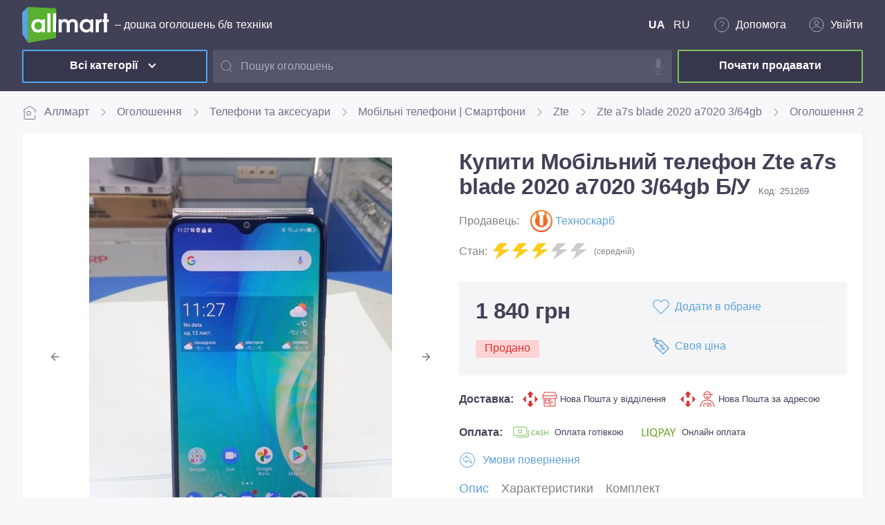

--- FILE ---
content_type: text/html; charset=utf-8
request_url: https://allmart.ua/zte-a7s-blade-2020-a7020-3-64gb/i251269
body_size: 25191
content:
<!DOCTYPE html><html lang="uk-UA"> <head> <base href="/"> <link rel="apple-touch-icon" sizes="180x180" href="/favicon/apple-touch-icon.png"> <link rel="icon" type="image/png" sizes="32x32" href="/favicon/favicon-32x32.png"> <link rel="icon" type="image/png" sizes="16x16" href="/favicon/favicon-16x16.png"> <link rel="manifest" href="/manifest.json" crossorigin="use-credentials"> <meta name="msapplication-TileColor" content="#ffffff"> <meta name="msapplication-TileImage" content="/favicon/mstile-150x150.png"> <meta name="theme-color" content="#ffffff"> <meta http-equiv="Content-Type" content="text/html; charset=utf-8"> <meta name='viewport' content="width=device-width, initial-scale=1, minimum-scale=1.0, maximum-scale=4.0"> <meta name="apple-itunes-app" content="app-id=1614151276"> <script> var dataLayer = dataLayer || [];        </script> <script type="module" crossorigin src="/assets/index-8ada3b34.js"></script> <link rel="stylesheet" href="/assets/index-63c316e7.css"> <title>Купити Мобільний телефон Zte a7s blade 2020 a7020 3&#x2F;64gb дешево у магазині Б&#x2F;У техніки, ID #251269</title><link rel="alternate" hreflang="ru-UA" href="https://allmart.ua/ru/zte-a7s-blade-2020-a7020-3-64gb/i251269"><link rel="alternate" hreflang="uk-UA" href="https://allmart.ua/zte-a7s-blade-2020-a7020-3-64gb/i251269"><link rel="alternate" hreflang="x-default" href="https://allmart.ua/zte-a7s-blade-2020-a7020-3-64gb/i251269"><link rel="canonical" href="https://allmart.ua/zte-a7s-blade-2020-a7020-3-64gb/i251269"><meta name="description" content="Мобільний телефон Zte a7s blade 2020 a7020 3/64gb Б/У. ⏩Щоденне оновлення асортименту, супер ціна, ✅вибір за характеристиками, 👉дивіться весь асортимент і вибирайте найкраще! ID #251269"><meta name="og:image" content="https://fl1.media.skarb.group/allmart/ads/9/6/923896/large:923896.jpeg"><meta name="og:title" content="Купити Мобільний телефон Zte a7s blade 2020 a7020 3/64gb дешево у магазині Б/У техніки, ID #251269"><meta name="og:description" content="Мобільний телефон Zte a7s blade 2020 a7020 3/64gb Б/У. ⏩Щоденне оновлення асортименту, супер ціна, ✅вибір за характеристиками, 👉дивіться весь асортимент і вибирайте найкраще! ID #251269"><meta name="robots" content="noindex, nofollow"><link rel="modulepreload" crossorigin href="/assets/ProductPage-b8cf7d93.js"><link rel="stylesheet" href="/assets/ProductPage-2bab7226.css"><link rel="modulepreload" crossorigin href="/assets/TransitionExpand-9f6b920c.js"><link rel="stylesheet" href="/assets/TransitionExpand-47d35a04.css"><link rel="modulepreload" crossorigin href="/assets/CatalogList-755c4f6b.js"><link rel="stylesheet" href="/assets/CatalogList-ad1a9180.css"><link rel="modulepreload" crossorigin href="/assets/Telegram-6e0ba9be.js"><link rel="stylesheet" href="/assets/Telegram-6b29b527.css"></head> <body> <noscript><img height="1" width="1" style="display:none" alt="facebookpageview" src="https://www.facebook.com/tr?id=371579194164658&ev=PageView&noscript=1"/></noscript> <script> !function(f,b,e,v,n,t,s)            {if(f.fbq)return;n=f.fbq=function(){n.callMethod?                n.callMethod.apply(n,arguments):n.queue.push(arguments)};                if(!f._fbq)f._fbq=n;n.push=n;n.loaded=!0;n.version='2.0';                n.queue=[];            }(window, document,'script',                'https://connect.facebook.net/en_US/fbevents.js');            fbq('init', '371579194164658');            fbq('track', 'PageView');        </script> <div id="app" data-server-rendered="true" class="app"><!----><div category="zte-a7s-blade-2020-a7020-3-64gb" id="251269" class="customer"><header class="header"><div class="wrap"><div class="mobile-menu"><div class="top"><a href="/" class="logo router-link-active"><img src="/assets/logo-241bd7bc.svg" alt="Оголошення Аллмарт" width="126" height="52" class="img-fluid"></a><div class="control"><svg xmlns="http://www.w3.org/2000/svg" xmlns:xlink="http://www.w3.org/1999/xlink" viewBox="0 0 24 24" height="24px" class="humburger"><path d='M11 19C15.4183 19 19 15.4183 19 11C19 6.58172 15.4183 3 11 3C6.58172 3 3 6.58172 3 11C3 15.4183 6.58172 19 11 19Z' stroke-linejoin='round'/><path d='M21 20.9999L16.65 16.6499' stroke-linejoin='round'/></svg><svg xmlns="http://www.w3.org/2000/svg" xmlns:xlink="http://www.w3.org/1999/xlink" viewBox="0 0 22 20" height="24px" class="humburger"><line x1='4' y1='6' x2='20' y2='6'/><line x1='4' y1='11' x2='20' y2='11'/><line x1='4' y1='16' x2='20' y2='16'/></svg></div></div><!----><!----><!----></div><div class="desktop-menu"><div class="top"><div class="logo-wrap"><a href="/" class="logo router-link-active"><img src="/assets/logo-241bd7bc.svg" alt="Маркетплейс Аллмарт" width="126" height="52" class="img-fluid"></a><span>– дошка оголошень б/в техніки</span></div><!----></div><div class="category_menu"><button type="button" class="_btn tertiary medium blue"><span class="_btn-body"><!----><span>Всі категорії</span><span class="_btn-body__right"><i class="button_arrow"></i></span></span></button><div clearable="" value="" class="search"><div class="base-autocomplete"><label class="base-text is-native is-clearable"><input type="text" min="" placeholder="Пошук оголошень" value="" class="input"><!----><!----><!----></label><div class="dropdown" style="display:none;"><div class="dropdown-content" style="display:none;"><!----><!----><!----></div></div></div><div title="Голосовий пошук" class="voice-search"></div></div><a href="/sell" type="button" class="_btn tertiary medium green"><span class="_btn-body"><!----><span>Почати продавати</span><!----></span></a><!----></div></div></div></header><div class="wrap"><div class="breadcrumbs__wrapper"><div class="breadcrumbs"><a href="/" class="breadcrumbs-item router-link-active"><svg xmlns="http://www.w3.org/2000/svg" xmlns:xlink="http://www.w3.org/1999/xlink" viewBox="0 0 22 20" height="24px" class="icon"><path d='M3.14258 7.42847V18.9999C3.14258 19.5522 3.59029 19.9999 4.14258 19.9999H17.8569C18.4091 19.9999 18.8569 19.5522 18.8569 18.9999V14M18.8569 7.42847V10.5713'/><rect x='7' y='9' width='5' height='5' rx='1' /><path d='M20.5272 7.42854L11.5516 1.50622C11.2176 1.28578 10.7842 1.28579 10.4501 1.50622L1.47461 7.42854' /></svg>Аллмарт </a><a href="/ads-all/c1" class="breadcrumbs-item"><!---->Оголошення </a><a href="/smartfony-telefony/c27" class="breadcrumbs-item"><!---->Телефони та аксесуари </a><a href="/mobilnye-telefony/c3" class="breadcrumbs-item"><!---->Мобільні телефони | Смартфони </a><a href="/mobilnye-telefony/c3/brand=zte" class="breadcrumbs-item"><!---->Zte </a><a href="/mobilnye-telefony/c3/product=26206" class="breadcrumbs-item"><!---->Zte a7s blade 2020 a7020 3/64gb </a><span class="breadcrumbs-item"><!---->Оголошення 251269 </span></div></div></div><main><section category="zte-a7s-blade-2020-a7020-3-64gb" id="251269" class="wrapper page-product-card"><!----><div class="wrap"><div class="product-card-main"><div class="gallery"><div class="carousel"><div class="carousel-items"><div class="carousel-item" style="display:none;"><div class="photo"><div class="photo-box"><img src="https://fl1.media.skarb.group/allmart/ads/9/6/923896/large:923896.jpeg" alt="Купити Zte a7s blade 2020 a7020 3/64gb Б/У"></div></div></div><div class="carousel-item" style="display:none;"><div class="photo"><div class="photo-box"><img src="https://fl1.media.skarb.group/allmart/ads/9/7/923897/large:923897.jpeg" alt="Оголошення Zte a7s blade 2020 a7020 3/64gb Б/У"></div></div></div><div class="carousel-item" style="display:none;"><div class="photo"><div class="photo-box"><img src="https://fl1.media.skarb.group/allmart/ads/9/8/923898/large:923898.jpeg" alt="Дешево Zte a7s blade 2020 a7020 3/64gb з ломбарду"></div></div></div><img src="/assets/no_image-8eed2cbe.svg" alt="no image" class="no-image"><div class="carousel-arrow"><div class="icon has-icons-left" style="display:;"><img src="/assets/prev-849c3866.svg" alt="prevsvg" class="carousel-arrow-icon"></div><div class="icon has-icons-right" style="display:;"><img src="/assets/next-bd16e882.svg" alt="nextsvg" class="carousel-arrow-icon"></div></div></div><!----><!----><div class="carousel-indicator"></div><!----></div></div><div class="product-card-info"><h1> Купити Мобільний телефон Zte a7s blade 2020 a7020 3/64gb Б/У <!----><span class="seo">Код: 251269</span></h1><div class="subheader"><div class="client-block"><span>Продавець:</span><a href=""><div class="client-block__img"><picture alt="Техноскарб"><source media="(max-width: 767px)" srcset="https://fl1.media.skarb.group/allmart/clients/0/2/2/small:2.jpeg" type="image/jpeg"><source media="(max-width: 1439px)" srcset="https://fl1.media.skarb.group/allmart/clients/0/2/2/medium:2.jpeg" type="image/jpeg"><source media="(min-width: 1440px)" srcset="https://fl1.media.skarb.group/allmart/clients/0/2/2/large:2.jpeg" type="image/jpeg"><source media="(min-width: 320px)" srcset="https://fl1.media.skarb.group/allmart/clients/0/2/2/icon:2.jpeg" type="image/jpeg"><!----><!----><img src="https://fl1.media.skarb.group/allmart/clients/0/2/2/small:2.jpeg" alt="Техноскарб" class="img-fluid"><!----><!----><!----></picture></div><span>Техноскарб</span><!----></a></div><div class="condition-block"><span class="condition-title">Стан:</span><div title="середній" class="condition-zippers"><svg width="16" height="16" viewBox="0 0 16 16" fill="none" xmlns="http://www.w3.org/2000/svg"><g clip-path="url(#clip0_99_5260)"><path d="M6 0L0 8H6L2 16L16 6H8L14 0H6Z" fill="#FDCC19"></path></g><defs><clipPath id="clip0_99_5260"><rect width="16" height="16" fill="white"></rect></clipPath></defs></svg><svg width="16" height="16" viewBox="0 0 16 16" fill="none" xmlns="http://www.w3.org/2000/svg"><g clip-path="url(#clip0_99_5260)"><path d="M6 0L0 8H6L2 16L16 6H8L14 0H6Z" fill="#FDCC19"></path></g><defs><clipPath id="clip0_99_5260"><rect width="16" height="16" fill="white"></rect></clipPath></defs></svg><svg width="16" height="16" viewBox="0 0 16 16" fill="none" xmlns="http://www.w3.org/2000/svg"><g clip-path="url(#clip0_99_5260)"><path d="M6 0L0 8H6L2 16L16 6H8L14 0H6Z" fill="#FDCC19"></path></g><defs><clipPath id="clip0_99_5260"><rect width="16" height="16" fill="white"></rect></clipPath></defs></svg><svg width="16" height="16" viewBox="0 0 16 16" fill="none" xmlns="http://www.w3.org/2000/svg"><g clip-path="url(#clip0_99_5260)"><path d="M6 0L0 8H6L2 16L16 6H8L14 0H6Z" fill="#CBCBCB"></path></g><defs><clipPath id="clip0_99_5260"><rect width="16" height="16" fill="white"></rect></clipPath></defs></svg><svg width="16" height="16" viewBox="0 0 16 16" fill="none" xmlns="http://www.w3.org/2000/svg"><g clip-path="url(#clip0_99_5260)"><path d="M6 0L0 8H6L2 16L16 6H8L14 0H6Z" fill="#CBCBCB"></path></g><defs><clipPath id="clip0_99_5260"><rect width="16" height="16" fill="white"></rect></clipPath></defs></svg></div><span class="condition-text">(середній)</span></div></div><!----><div class="toolbar-card"><div class="toolbar-top"><div class="price-block"><!----><h2 class="price-block__total"> 1 840 грн </h2></div><!----><div class="status-block condition-label deleted"> Продано </div></div><div class="toolbar-bottom"><!----><!----><!----></div></div> <!----><div class="delivery-block"><div class="chip-list"><span class="chips-title">Доставка: </span><div class="chip-item"><svg xmlns="http://www.w3.org/2000/svg" xmlns:xlink="http://www.w3.org/1999/xlink" viewBox="0 0 52 24" height="24px" class="fill-icon"><path d='M11.9064 0.599976H12.1826L12.4484 0.716807L16.4631 4.93733C16.6357 5.17829 16.577 5.36084 16.2905 5.36084H14.6266C14.3401 5.36084 14.1123 5.6018 14.1123 5.90483V9.03736C14.1123 9.34039 13.881 9.58136 13.5358 9.58136H10.6119C10.3254 9.58136 10.0941 9.34039 10.0941 9.03736V5.90483C10.0941 5.6018 9.86631 5.36084 9.57634 5.36084H7.79856C7.51204 5.36084 7.45336 5.17829 7.62596 4.93733L11.6441 0.716807L11.9064 0.599976Z' fill='#DF3232'/><path d='M18.5791 7.32873C18.6446 7.30682 18.7309 7.35064 18.8172 7.47112L22.718 11.5091C22.9458 11.7501 22.9458 12.1151 22.718 12.294L18.8172 16.3941C18.7309 16.5146 18.6446 16.5438 18.5791 16.5073C18.5135 16.4708 18.472 16.3649 18.472 16.2115V7.5916C18.472 7.44191 18.5135 7.35064 18.5791 7.32873Z' fill='#DF3232'/><path d='M5.73415 7.53321C5.73415 7.37987 5.68928 7.27399 5.61679 7.23748C5.54775 7.20097 5.44764 7.23018 5.33027 7.35066L1.37083 11.5091C1.14299 11.7501 1.14299 12.1152 1.37083 12.2941L5.33027 16.5146C5.44764 16.6059 5.54775 16.6351 5.61679 16.6059C5.68928 16.5767 5.73415 16.4854 5.73415 16.332V7.53321Z' fill='#DF3232'/><path d='M10.6119 14.1634H13.5358C13.881 14.1634 14.1123 14.4044 14.1123 14.7074V18.0225C14.1123 18.3839 14.3401 18.6249 14.6266 18.6249H16.1766C16.4631 18.6249 16.577 18.8038 16.3492 18.9863L12.4484 23.1448C12.331 23.2653 12.1895 23.3273 12.0445 23.3273C11.903 23.3273 11.758 23.2653 11.6441 23.1448L7.74332 18.9863C7.51204 18.8038 7.62596 18.6249 7.91247 18.6249H9.57634C9.86631 18.6249 10.0941 18.3839 10.0941 18.0225V14.7074C10.0941 14.4044 10.3254 14.1634 10.6119 14.1634Z' fill='#DF3232'/><path fill-rule='evenodd' clip-rule='evenodd' d='M33.5 13C33.5 12.7239 33.7239 12.5 34 12.5H39C39.2761 12.5 39.5 12.7239 39.5 13V18C39.5 18.2761 39.2761 18.5 39 18.5H34C33.7239 18.5 33.5 18.2761 33.5 18V13ZM34.5 13.5V17.5H38.5V13.5H34.5Z' fill='#DF3232'/><path d='M42.894 14.8889V18.0278H43.894V14.8889H42.894Z' fill='#DF3232'/><path fill-rule='evenodd' clip-rule='evenodd' d='M29.5 7C29.5 6.91574 29.5208 6.83635 29.5577 6.7667L31.7764 2.32918C32.0305 1.821 32.5499 1.5 33.118 1.5H46.882C47.4501 1.5 47.9695 1.82101 48.2236 2.32918L50.4423 6.76669C50.4792 6.83634 50.5 6.91578 50.5 7.00004V10.1819C50.5 10.5218 50.3733 10.8536 50.139 11.1029C49.9037 11.3532 49.5777 11.5 49.2308 11.5H48.5V21.2667C48.5 21.5924 48.3717 21.9057 48.142 22.1373C47.9122 22.369 47.5996 22.5 47.2727 22.5H32.7273C32.4004 22.5 32.0878 22.369 31.858 22.1373C31.6283 21.9057 31.5 21.5924 31.5 21.2667V11.5H30.7692C30.4223 11.5 30.0963 11.3532 29.861 11.1029C29.6267 10.8536 29.5 10.5218 29.5 10.1819V7ZM48.0063 10.5L48 10.5H32L31.9937 10.5H30.7692C30.7081 10.5 30.6428 10.4745 30.5896 10.4179C30.5354 10.3603 30.5 10.2759 30.5 10.1819V7.5H49.5V10.1819C49.5 10.2759 49.4646 10.3603 49.4104 10.4179C49.3572 10.4745 49.2919 10.5 49.2308 10.5H48.0063ZM32.5 11.5V21.2667C32.5 21.3299 32.5249 21.3897 32.568 21.4331C32.611 21.4764 32.6683 21.5 32.7273 21.5H40.5V11.5H32.5ZM41.5 11.5V21.5H47.2727C47.3317 21.5 47.389 21.4764 47.432 21.4331C47.4751 21.3897 47.5 21.3299 47.5 21.2667V11.5H41.5ZM33.118 2.5C32.9286 2.5 32.7555 2.607 32.6708 2.77639L30.809 6.5H49.191L47.3292 2.77639C47.2445 2.607 47.0714 2.5 46.882 2.5H33.118Z' fill='#DF3232'/></svg><span>Нова Пошта у відділення</span></div><div class="chip-item"><svg xmlns="http://www.w3.org/2000/svg" xmlns:xlink="http://www.w3.org/1999/xlink" viewBox="0 0 52 24" height="24px" class="fill-icon"><path d='M40 8.5C39.3461 8.5 38.7655 8.18661 38.3998 7.69969L37.6002 8.30031C38.1467 9.02773 39.0182 9.5 40 9.5C40.9818 9.5 41.8533 9.02773 42.3998 8.30031L41.6002 7.69969C41.2345 8.18661 40.6539 8.5 40 8.5Z' fill='#DF3232'/><path fill-rule='evenodd' clip-rule='evenodd' d='M40 0.5C42.5176 0.5 44.64 2.1915 45.293 4.5H48V5.5H45.4776C45.4924 5.66468 45.5 5.83146 45.5 6C45.5 9.03757 43.0376 11.5 40 11.5C36.9624 11.5 34.5 9.03757 34.5 6C34.5 5.62394 34.5378 5.2562 34.61 4.90053C34.6877 4.51771 34.8052 4.14928 34.9579 3.79981C35.8061 1.85836 37.7439 0.5 40 0.5ZM35.8742 4.20019C36.5691 2.60983 38.1555 1.5 40 1.5C41.9593 1.5 43.6262 2.75221 44.2439 4.5H35.7559C35.7918 4.39834 35.8313 4.29835 35.8742 4.20019ZM35.5274 5.5H44.4725C44.4907 5.66417 44.5 5.831 44.5 6C44.5 8.48528 42.4853 10.5 40 10.5C37.5147 10.5 35.5 8.48528 35.5 6C35.5 5.83085 35.5093 5.66403 35.5274 5.5Z' fill='#DF3232'/><path d='M35.5 19C35.5 18.7239 35.7239 18.5 36 18.5H44C44.2761 18.5 44.5 18.7239 44.5 19V23H45.5V19C45.5 18.1716 44.8284 17.5 44 17.5H36C35.1716 17.5 34.5 18.1716 34.5 19V23H35.5V19Z' fill='#DF3232'/><path d='M43 20.5H39.5V19.5H43V20.5Z' fill='#DF3232'/><path d='M43 22.5H39.5V21.5H43V22.5Z' fill='#DF3232'/><path d='M40 13.5C34.7533 13.5 30.5 17.7533 30.5 23H29.5C29.5 17.201 34.201 12.5 40 12.5C45.799 12.5 50.5 17.201 50.5 23H49.5C49.5 17.7533 45.2467 13.5 40 13.5Z' fill='#DF3232'/><path d='M11.9064 0.599976H12.1826L12.4484 0.716807L16.4631 4.93733C16.6357 5.17829 16.577 5.36084 16.2905 5.36084H14.6266C14.3401 5.36084 14.1123 5.6018 14.1123 5.90483V9.03736C14.1123 9.34039 13.881 9.58136 13.5358 9.58136H10.6119C10.3254 9.58136 10.0941 9.34039 10.0941 9.03736V5.90483C10.0941 5.6018 9.86631 5.36084 9.57634 5.36084H7.79856C7.51204 5.36084 7.45336 5.17829 7.62596 4.93733L11.6441 0.716807L11.9064 0.599976Z' fill='#DF3232'/><path d='M18.5791 7.32873C18.6446 7.30682 18.7309 7.35064 18.8172 7.47112L22.718 11.5091C22.9458 11.7501 22.9458 12.1151 22.718 12.294L18.8172 16.3941C18.7309 16.5146 18.6446 16.5438 18.5791 16.5073C18.5135 16.4708 18.472 16.3649 18.472 16.2115V7.5916C18.472 7.44191 18.5135 7.35064 18.5791 7.32873Z' fill='#DF3232'/><path d='M5.73415 7.53321C5.73415 7.37987 5.68928 7.27399 5.61679 7.23748C5.54775 7.20097 5.44764 7.23018 5.33027 7.35066L1.37083 11.5091C1.14299 11.7501 1.14299 12.1152 1.37083 12.2941L5.33027 16.5146C5.44764 16.6059 5.54775 16.6351 5.61679 16.6059C5.68928 16.5767 5.73415 16.4854 5.73415 16.332V7.53321Z' fill='#DF3232'/><path d='M10.6119 14.1634H13.5358C13.881 14.1634 14.1123 14.4044 14.1123 14.7074V18.0225C14.1123 18.3839 14.3401 18.6249 14.6266 18.6249H16.1766C16.4631 18.6249 16.577 18.8038 16.3492 18.9863L12.4484 23.1448C12.331 23.2653 12.1895 23.3273 12.0445 23.3273C11.903 23.3273 11.758 23.2653 11.6441 23.1448L7.74332 18.9863C7.51204 18.8038 7.62596 18.6249 7.91247 18.6249H9.57634C9.86631 18.6249 10.0941 18.3839 10.0941 18.0225V14.7074C10.0941 14.4044 10.3254 14.1634 10.6119 14.1634Z' fill='#DF3232'/></svg><span>Нова Пошта за адресою</span></div></div><div class="chip-list"><span class="chips-title">Оплата: </span><div class="chip-item"><svg xmlns="http://www.w3.org/2000/svg" xmlns:xlink="http://www.w3.org/1999/xlink" viewBox="0 0 60 24" height="24px" class="fill-icon"><path fill-rule='evenodd' clip-rule='evenodd' d='M5.57131 4.78571C4.90068 4.78571 4.35703 5.32936 4.35703 5.99999V14.5714C4.35703 15.2421 4.90068 15.7857 5.57131 15.7857H20.9999C21.6705 15.7857 22.2142 15.2421 22.2142 14.5714V5.99999C22.2142 5.32936 21.6705 4.78571 20.9999 4.78571H5.57131ZM3.35703 5.99999C3.35703 4.77708 4.34839 3.78571 5.57131 3.78571H20.9999C22.2228 3.78571 23.2142 4.77708 23.2142 5.99999V14.5714C23.2142 15.7943 22.2228 16.7857 20.9999 16.7857H5.57131C4.34839 16.7857 3.35703 15.7943 3.35703 14.5714V5.99999ZM13.2857 8.21427C12.1417 8.21427 11.2142 9.14168 11.2142 10.2857C11.2142 11.4297 12.1417 12.3571 13.2857 12.3571C14.4297 12.3571 15.3571 11.4297 15.3571 10.2857C15.3571 9.14168 14.4297 8.21427 13.2857 8.21427ZM10.2142 10.2857C10.2142 8.58939 11.5894 7.21427 13.2857 7.21427C14.982 7.21427 16.3571 8.58939 16.3571 10.2857C16.3571 11.982 14.982 13.3571 13.2857 13.3571C11.5894 13.3571 10.2142 11.982 10.2142 10.2857ZM25.6429 8.4287V17.0001C25.6429 17.5874 25.4096 18.1506 24.9943 18.5659C24.579 18.9811 24.0158 19.2144 23.4286 19.2144H8V18.2144H23.4286C23.7506 18.2144 24.0595 18.0865 24.2872 17.8588C24.5149 17.631 24.6429 17.3222 24.6429 17.0001V8.4287H25.6429Z' fill='#82BF5E'/><path d='M34.7471 15.707C34.2197 15.9805 33.5638 16.1172 32.7793 16.1172C31.7637 16.1172 30.9499 15.7965 30.3379 15.1553C29.7259 14.514 29.4199 13.6725 29.4199 12.6308C29.4199 11.5111 29.7633 10.6061 30.4502 9.916C31.1403 9.2259 32.0111 8.88085 33.0625 8.88085C33.7396 8.88085 34.3011 8.97687 34.7471 9.16893V10.3213C34.2751 10.0413 33.7542 9.90135 33.1846 9.90135C32.4261 9.90135 31.8109 10.1439 31.3389 10.6289C30.8701 11.1139 30.6357 11.7617 30.6357 12.5723C30.6357 13.3437 30.8555 13.959 31.2949 14.418C31.7344 14.8737 32.3122 15.1015 33.0283 15.1015C33.6891 15.1015 34.262 14.9453 34.7471 14.6328V15.707Z' fill='#82BF5E'/><path d='M41.8271 16H40.5527L39.9229 14.2178H37.1689L36.5635 16H35.2939L37.916 8.99803H39.2246L41.8271 16ZM39.6152 13.2705L38.6436 10.4775C38.6143 10.3864 38.5833 10.2399 38.5508 10.0381H38.5312C38.502 10.2236 38.4694 10.3701 38.4336 10.4775L37.4717 13.2705H39.6152Z' fill='#82BF5E'/><path d='M42.4717 15.7217V14.5254C42.5791 14.623 42.7061 14.7109 42.8525 14.789C43.0023 14.8672 43.1602 14.9339 43.3262 14.9892C43.4922 15.0413 43.6582 15.082 43.8242 15.1113C43.9902 15.1406 44.1432 15.1553 44.2832 15.1553C44.7715 15.1553 45.1344 15.0739 45.3721 14.9111C45.613 14.7484 45.7334 14.5124 45.7334 14.2031C45.7334 14.0371 45.6927 13.8939 45.6113 13.7734C45.5332 13.6497 45.4225 13.5374 45.2793 13.4365C45.1361 13.3356 44.9668 13.2396 44.7715 13.1484C44.5794 13.054 44.3727 12.9564 44.1514 12.8555C43.9137 12.7285 43.6924 12.5999 43.4873 12.4697C43.2822 12.3395 43.1032 12.1963 42.9502 12.04C42.8005 11.8805 42.6816 11.7015 42.5938 11.5029C42.5091 11.3043 42.4668 11.0716 42.4668 10.8047C42.4668 10.4759 42.54 10.1911 42.6865 9.95018C42.8363 9.70604 43.0316 9.50585 43.2725 9.3496C43.5166 9.19009 43.7933 9.0729 44.1025 8.99803C44.4118 8.91991 44.7275 8.88085 45.0498 8.88085C45.7822 8.88085 46.3161 8.96385 46.6514 9.12987V10.2773C46.2542 9.99087 45.7432 9.84764 45.1182 9.84764C44.9456 9.84764 44.7731 9.86392 44.6006 9.89647C44.4313 9.92902 44.2783 9.98273 44.1416 10.0576C44.0081 10.1325 43.8991 10.2285 43.8145 10.3457C43.7298 10.4629 43.6875 10.6045 43.6875 10.7705C43.6875 10.9267 43.7201 11.0618 43.7852 11.1758C43.8503 11.2897 43.9447 11.3939 44.0684 11.4883C44.1953 11.5827 44.3483 11.6754 44.5273 11.7666C44.7096 11.8545 44.9196 11.9505 45.1572 12.0547C45.4014 12.1816 45.6309 12.3151 45.8457 12.4551C46.0638 12.595 46.2542 12.7497 46.417 12.9189C46.583 13.0882 46.7132 13.277 46.8076 13.4853C46.9053 13.6904 46.9541 13.9248 46.9541 14.1885C46.9541 14.5433 46.8825 14.8428 46.7393 15.0869C46.596 15.331 46.4023 15.5296 46.1582 15.6826C45.9173 15.8356 45.639 15.9463 45.3232 16.0146C45.0075 16.083 44.6738 16.1172 44.3223 16.1172C44.2051 16.1172 44.0602 16.1074 43.8877 16.0879C43.7184 16.0716 43.5443 16.0456 43.3652 16.0098C43.1862 15.9772 43.0169 15.9365 42.8574 15.8877C42.6979 15.8389 42.5693 15.7835 42.4717 15.7217Z' fill='#82BF5E'/><path d='M53.8682 16H52.7012V12.9629H49.4053V16H48.2432V8.99803H49.4053V11.9424H52.7012V8.99803H53.8682V16Z' fill='#82BF5E'/></svg><span>Оплата готівкою</span></div><div class="chip-item"><svg xmlns="http://www.w3.org/2000/svg" xmlns:xlink="http://www.w3.org/1999/xlink" viewBox="0 0 60 24" height="24px" class="fill-icon"><path d='M43.8083 6.70446C43.6983 6.38194 43.5542 6.10829 43.2439 6.09607H42.4669C42.4449 6.09363 42.4204 6.09118 42.396 6.09118H42.1468C42.1224 6.09118 42.0979 6.09363 42.0759 6.09607C41.8169 6.13516 41.6874 6.39416 41.5897 6.69713L37.7537 17.416C37.7537 17.5577 37.8685 17.6726 38.0102 17.6726H38.8116C39.1293 17.6726 39.293 17.4111 39.3883 17.0959L40.153 14.8627C40.2068 14.7088 40.3509 14.6062 40.5146 14.6062H44.7807C44.942 14.6062 45.0861 14.7088 45.1399 14.8603L45.9364 17.1179C46.0341 17.4331 46.2052 17.6946 46.5375 17.6946H47.3755C47.5246 17.6946 47.6443 17.5797 47.6443 17.438L43.8083 6.70446ZM40.6784 13.3381L42.6135 7.6989L44.6048 13.3381H40.6784Z' fill='#76A62D'/><path d='M55.0231 6.12539C54.9205 6.0863 54.3268 6.09118 54.3268 6.09118C53.9285 6.10096 53.6744 6.09118 53.496 6.33796C53.4691 6.37461 53.4496 6.4137 53.4301 6.4528L51.0527 11.596L48.6045 6.45524C48.5849 6.41615 48.5654 6.37705 48.5385 6.3404C48.3601 6.09363 48.106 6.10096 47.7078 6.09363C47.7078 6.09363 47.114 6.08874 47.0114 6.12783C46.7671 6.22068 46.9284 6.52121 47.0432 6.76799L50.046 12.759C50.1829 13.0327 50.2537 13.3332 50.2537 13.6386V17.2548C50.2537 17.4991 50.4516 17.697 50.696 17.697H51.3239C51.5682 17.697 51.7661 17.4991 51.7661 17.2548V13.6557C51.7661 13.3503 51.837 13.0498 51.9738 12.7761L54.9889 6.76554C55.1062 6.51877 55.2674 6.21824 55.0231 6.12539Z' fill='#76A62D'/><path d='M15.3186 6.08386H14.4097C14.2191 6.08386 14.0676 6.23779 14.0676 6.42592V17.311C14.0676 17.5089 14.2289 17.6726 14.4293 17.6726H15.304C15.5019 17.6726 15.6656 17.5113 15.6656 17.311V6.42837C15.6631 6.23779 15.5092 6.08386 15.3186 6.08386Z' fill='#76A62D'/><path d='M12.0668 16.2921H8.00844V6.42837C8.00844 6.23779 7.85451 6.0863 7.66637 6.0863H6.83808C6.6475 6.0863 6.49602 6.24023 6.49602 6.42837V17.1961C6.49602 17.4209 6.67682 17.6017 6.90161 17.6017H12.0693C12.2647 17.6017 12.4211 17.4453 12.4211 17.2499V16.6439C12.4186 16.4509 12.2598 16.2921 12.0668 16.2921Z' fill='#76A62D'/><path d='M36.5638 6.72401C36.058 6.38194 35.3592 6.14005 34.0227 6.14005H31.4352C31.1273 6.14005 30.8757 6.38927 30.8757 6.69957V17.0984C30.8757 17.416 31.1322 17.675 31.4523 17.675H31.897C32.2146 17.675 32.4736 17.4185 32.4736 17.0984V13.1915C32.9525 13.1915 34.6091 13.1915 34.8046 13.1915C35.0318 13.1915 37.9491 12.7346 37.9491 9.55827C37.9467 8.17534 37.2381 7.18335 36.5638 6.72401ZM34.2743 11.9943C34.1229 11.9943 32.6495 11.9943 32.6495 11.9943H32.4712V7.33728H33.7564C34.6384 7.33728 35.1002 7.4961 35.4349 7.72333C35.8821 8.0263 36.3487 8.68111 36.3487 9.59492C36.3512 11.6937 34.4258 11.9943 34.2743 11.9943Z' fill='#76A62D'/><path d='M29.3976 17.9316C29.334 17.8851 29.2632 17.8509 29.1874 17.8216C28.5864 17.5919 27.7092 16.9835 27.2206 16.6684C26.8418 16.424 26.9005 16.231 26.9518 16.1504C26.9616 16.1382 26.9738 16.1235 26.9836 16.1113C26.986 16.1088 26.986 16.1088 26.986 16.1088C27.8167 15.09 28.2981 13.6386 28.2981 11.8061C28.2981 8.56628 26.9127 5.9397 23.1524 5.9397C19.6926 5.9397 18.0312 8.56628 18.0312 11.8061C18.0312 15.046 19.1478 17.8192 23.1524 17.8192C23.966 17.8192 24.7137 17.6628 25.371 17.3598H25.3734C25.5664 17.2767 25.7546 17.2792 26.0135 17.4673C27.8705 18.8429 28.7916 19.3487 29.4513 19.3487C29.769 19.3487 29.7128 18.3714 29.7128 18.3714C29.7128 18.3714 29.6663 18.1246 29.3976 17.9316ZM19.6731 11.8306C19.6731 11.8232 19.6731 11.8159 19.6731 11.8061C19.678 9.60713 20.4794 7.27375 23.1573 7.27375C26.1919 7.27375 26.6561 9.60713 26.6586 11.8061C26.6586 11.8135 26.6586 11.8208 26.6586 11.8306C26.6586 14.4474 25.8108 16.4362 23.1573 16.4362C20.1105 16.4362 19.6731 14.0369 19.6731 11.8306Z' fill='#76A62D'/></svg><span>Онлайн оплата</span></div></div><a href="/help/cat=2?id=13" class="chip-list chip-list--link disabled"><svg xmlns="http://www.w3.org/2000/svg" xmlns:xlink="http://www.w3.org/1999/xlink" viewBox="0 0 24 24" height="24px" class="stroke-icon m-r-10"><circle cx='12' cy='12' r='10.5'/><path d='M18.5 16.5C15.577 14.027 14.858 13 12 13H10.5V16L5.5 10.5L10.5 5.5V8.5H11.5C16.5 8.5 17.5 13.5 18.5 16.5Z' stroke-linecap='round' stroke-linejoin='round'/></svg><span>Умови повернення</span></a></div><div id="tabs" class="tabs-container"><div class="tab-list"><div class="tab-item active"><span>Опис</span></div><div class="tab-item"><span>Характеристики</span></div><div class="tab-item"><span>Комплект</span></div></div><div class="tab-content"><div class="description-block"><p class="description-text">Засветы на экране </p><!----><div class="toolbar-card"><div class="toolbar-top"><div class="client-block"><span>Продавець:</span><a href="/ads-all/c1/client=76"><div class="client-block__img"><picture alt="Техноскарб"><source media="(max-width: 767px)" srcset="https://fl1.media.skarb.group/allmart/clients/0/2/2/small:2.jpeg" type="image/jpeg"><source media="(max-width: 1439px)" srcset="https://fl1.media.skarb.group/allmart/clients/0/2/2/medium:2.jpeg" type="image/jpeg"><source media="(min-width: 1440px)" srcset="https://fl1.media.skarb.group/allmart/clients/0/2/2/large:2.jpeg" type="image/jpeg"><source media="(min-width: 320px)" srcset="https://fl1.media.skarb.group/allmart/clients/0/2/2/icon:2.jpeg" type="image/jpeg"><!----><!----><img src="https://fl1.media.skarb.group/allmart/clients/0/2/2/small:2.jpeg" alt="Техноскарб" class="img-fluid"><!----><!----><!----></picture></div><span>Техноскарб</span><!----></a></div><p>м. Київ</p><p class="past-online">5 років на сайті</p><p class="past-online">Online близько 9 годин тому</p><!----></div><div class="toolbar-bottom"><!----><div class="toolbar-bottom-item"><svg xmlns="http://www.w3.org/2000/svg" xmlns:xlink="http://www.w3.org/1999/xlink" viewBox="0 0 24 24" height="24px" class="toolbar-bottom-icon filled-icon"><path d='M21.2963 17.8802C22.4119 16.5091 22.9999 14.8907 22.9999 13.1832C22.9999 8.76746 18.976 5.1752 14.0301 5.1752C13.4227 5.1752 12.8185 5.22889 12.2335 5.33535C11.9513 5.38642 11.7646 5.65688 11.8157 5.93859C11.8668 6.2203 12.1358 6.40529 12.4189 6.35671C12.9424 6.2612 13.4847 6.21307 14.03 6.21307C18.4035 6.21307 21.9622 9.3395 21.9622 13.1831C21.9622 14.7187 21.4041 16.1757 20.3482 17.3951C20.2449 17.5147 20.2013 17.6748 20.2308 17.8309L20.7148 20.4018L18.1183 19.5213C18.009 19.4844 17.8902 19.4853 17.7808 19.5227C16.8532 19.8462 15.0299 20.1517 14.0296 20.1517C9.6561 20.1517 6.09781 17.0257 6.09781 13.1828C6.09781 12.8963 5.86545 12.664 5.57893 12.664C5.29241 12.664 5.06006 12.8963 5.06006 13.1828C5.06006 17.5982 9.08323 21.1893 14.0295 21.1893C15.0999 21.1893 16.8729 20.9017 17.9495 20.56L21.2216 21.67C21.2763 21.6885 21.3327 21.6975 21.3886 21.6975C21.5119 21.6975 21.6328 21.6535 21.7289 21.5707C21.8679 21.4496 21.9329 21.2635 21.8983 21.0827L21.2963 17.8802Z' /><path d='M8.27932 12.2104C8.35523 12.2505 8.43807 12.2696 8.52062 12.2696C8.628 12.2696 8.73523 12.2363 8.82549 12.1707C8.98548 12.0542 9.0654 11.8578 9.03208 11.663L8.56708 8.95436L10.5359 7.0352C10.6774 6.89711 10.728 6.69099 10.6672 6.50305C10.606 6.31544 10.4438 6.17828 10.2482 6.14959L7.52816 5.75461L6.31085 3.28928C6.22338 3.11216 6.04271 3 5.84538 3C5.64774 3 5.46738 3.11201 5.37991 3.28928L4.16336 5.75493L1.44454 6.1499C1.2489 6.17829 1.08629 6.31545 1.02551 6.50337C0.964259 6.69129 1.01533 6.89742 1.15696 7.03551L3.12502 8.95468L2.66062 11.6635C2.62683 11.8579 2.70675 12.055 2.86674 12.1708C3.02689 12.2869 3.23842 12.3025 3.4137 12.2104L5.84569 10.9317L8.27932 12.2104ZM3.86077 10.8024L4.19357 8.86087C4.22242 8.69239 4.16703 8.52051 4.04438 8.40124L2.6339 7.02595L4.58268 6.74299C4.75209 6.71815 4.89789 6.612 4.9738 6.4591L5.84613 4.69129L6.71846 6.4591C6.79437 6.612 6.94063 6.71815 7.10927 6.74299L9.05864 7.02595L7.64769 8.40124C7.52565 8.52066 7.46949 8.69238 7.4985 8.86087L7.83145 10.8024L6.08694 9.88609C6.01165 9.84644 5.92864 9.82654 5.84563 9.82654C5.76247 9.82654 5.67993 9.84644 5.60433 9.88609L3.86077 10.8024Z' /><path d='M17.9001 9.94052H10.1737C9.88684 9.94052 9.65479 10.1726 9.65479 10.4594C9.65479 10.7462 9.88683 10.9783 10.1737 10.9783H17.9001C18.1869 10.9783 18.419 10.7462 18.419 10.4594C18.419 10.1726 18.1869 9.94052 17.9001 9.94052Z' /><path d='M18.419 13.152C18.419 12.8651 18.1869 12.6331 17.9001 12.6331H10.1737C9.88684 12.6331 9.65479 12.8651 9.65479 13.152C9.65479 13.4391 9.88683 13.6708 10.1737 13.6708H17.9001C18.1869 13.671 18.419 13.4391 18.419 13.152Z' /><path d='M10.1737 15.325C9.88684 15.325 9.65479 15.5571 9.65479 15.8442C9.65479 16.1307 9.88683 16.3631 10.1737 16.3631H13.3004C13.5872 16.3631 13.8193 16.1308 13.8193 15.8442C13.8193 15.5571 13.5872 15.325 13.3004 15.325H10.1737Z' /></svg><span class="toolbar-bottom-text">Відгуки про продавця</span></div><a href="/ads-all/c1/client=76" class="toolbar-bottom-item"><svg xmlns="http://www.w3.org/2000/svg" xmlns:xlink="http://www.w3.org/1999/xlink" viewBox="0 0 24 24" height="24px" class="toolbar-bottom-icon filled-icon"><path d='M21.1398 18.5116V5.48842C21.1385 4.56353 20.7707 3.67691 20.1166 3.023C19.4627 2.36909 18.5761 2.00124 17.6514 2H6.48842C5.56369 2.00125 4.67707 2.36909 4.02316 3.023C3.36909 3.67691 3.00124 4.56353 3 5.48842V18.5116C3.00125 19.4365 3.36909 20.3231 4.02316 20.977C4.67707 21.6309 5.56369 21.9988 6.48842 22H17.6514C18.5761 21.9988 19.4627 21.6309 20.1166 20.977C20.7707 20.3231 21.1385 19.4365 21.1398 18.5116V18.5116ZM4.39537 18.5116V5.48842C4.39615 4.93354 4.61682 4.40155 5.00925 4.00913C5.40154 3.61684 5.93354 3.39601 6.48842 3.39537H17.6514C18.2062 3.39599 18.7382 3.61682 19.1305 4.00913C19.523 4.40158 19.7437 4.93358 19.7444 5.48842V18.5116C19.7436 19.0665 19.523 19.5985 19.1305 19.9909C18.7382 20.3832 18.2062 20.604 17.6514 20.6046H6.48842C5.93354 20.604 5.40155 20.3832 5.00925 19.9909C4.6168 19.5984 4.39612 19.0664 4.39537 18.5116Z' /><path d='M9.74452 6.18607H7.88398C7.45245 6.18653 7.03867 6.35815 6.73344 6.6634C6.42821 6.96865 6.25658 7.38241 6.2561 7.81394V9.67448C6.25657 10.106 6.42819 10.5198 6.73344 10.825C7.03867 11.1301 7.45245 11.3019 7.88398 11.3024H9.74452C10.1761 11.3019 10.5898 11.1301 10.8951 10.825C11.2001 10.5198 11.3719 10.106 11.3724 9.67448V7.81394C11.3719 7.38241 11.2002 6.96863 10.8951 6.6634C10.5898 6.35817 10.1761 6.18654 9.74452 6.18607V6.18607ZM9.97703 9.67448C9.97703 9.73616 9.95258 9.79533 9.90898 9.83894C9.86537 9.88255 9.80619 9.90699 9.74452 9.90699H7.88398C7.7555 9.90699 7.65147 9.80281 7.65147 9.67448V7.81394C7.65147 7.68546 7.7555 7.58143 7.88398 7.58143H9.74452C9.80619 7.58143 9.86537 7.60588 9.90898 7.64949C9.95258 7.69309 9.97703 7.75227 9.97703 7.81394V9.67448Z' /><path d='M13.0001 8.04631H17.6515C17.9008 8.04631 18.1311 7.91331 18.2557 7.69747C18.3803 7.48162 18.3803 7.21563 18.2557 6.99978C18.1311 6.78393 17.9008 6.65094 17.6515 6.65094H13.0001C12.7509 6.65094 12.5206 6.78393 12.396 6.99978C12.2713 7.21563 12.2713 7.48162 12.396 7.69747C12.5206 7.91331 12.751 8.04631 13.0001 8.04631Z' /><path d='M13.0001 10.8371H15.7909C16.0402 10.8371 16.2705 10.7041 16.3951 10.4882C16.5197 10.2724 16.5197 10.0064 16.3951 9.79055C16.2705 9.57471 16.0402 9.44171 15.7909 9.44171H13.0001C12.7509 9.44171 12.5206 9.57471 12.396 9.79055C12.2713 10.0064 12.2713 10.2724 12.396 10.4882C12.5206 10.7041 12.751 10.8371 13.0001 10.8371Z' /><path d='M9.74452 12.6977H7.88398C7.45245 12.6982 7.03867 12.8699 6.73344 13.175C6.4282 13.4803 6.25658 13.894 6.2561 14.3256V16.1861C6.25657 16.6176 6.42819 17.0314 6.73344 17.3367C7.03869 17.6419 7.45245 17.8135 7.88398 17.814H9.74452C10.1761 17.8135 10.5898 17.6419 10.8951 17.3367C11.2001 17.0314 11.3719 16.6176 11.3724 16.1861V14.3256C11.3719 13.894 11.2002 13.4803 10.8951 13.175C10.5898 12.8699 10.1761 12.6982 9.74452 12.6977ZM9.97703 16.1861C9.97703 16.2478 9.95258 16.307 9.90898 16.3506C9.86537 16.3942 9.80619 16.4186 9.74452 16.4186H7.88398C7.7555 16.4186 7.65147 16.3146 7.65147 16.1861V14.3256C7.65147 14.1972 7.7555 14.0931 7.88398 14.0931H9.74452C9.80619 14.0931 9.86537 14.1175 9.90898 14.1611C9.95258 14.2047 9.97703 14.2639 9.97703 14.3256V16.1861Z' /><path d='M13.0001 14.5583H17.6515C17.9008 14.5583 18.1311 14.4253 18.2557 14.2094C18.3803 13.9936 18.3803 13.7276 18.2557 13.5117C18.1311 13.2959 17.9008 13.1629 17.6515 13.1629H13.0001C12.7509 13.1629 12.5206 13.2959 12.396 13.5117C12.2713 13.7276 12.2713 13.9936 12.396 14.2094C12.5206 14.4253 12.751 14.5583 13.0001 14.5583Z' /><path d='M15.7909 15.9537H13.0001C12.7509 15.9537 12.5206 16.0867 12.396 16.3025C12.2713 16.5184 12.2713 16.7844 12.396 17.0002C12.5206 17.216 12.751 17.349 13.0001 17.349H15.7909C16.0402 17.349 16.2705 17.216 16.3951 17.0002C16.5197 16.7844 16.5197 16.5184 16.3951 16.3025C16.2705 16.0867 16.0402 15.9537 15.7909 15.9537Z' /></svg><span class="toolbar-bottom-text">Всі товари продавця</span></a></div></div><div class="meta-info"><span>Код товара: 251269</span><span>Артикул: 01-19276871</span><span>Опубліковано: 13.11.2023 в 11:23</span><span>Переглядів: 9</span></div><div class="group-btns"><div class="group-btns-share"><span>Поділитись:</span><!----><a href="https://www.facebook.com" rel="nofollow"><svg xmlns="http://www.w3.org/2000/svg" xmlns:xlink="http://www.w3.org/1999/xlink" viewBox="0 0 32 32" height="24px"><g clip-path='url(#clip0_594_21844)'><path d='M16.0001 2.66669C8.63608 2.66669 2.66675 8.63602 2.66675 16C2.66675 22.6547 7.54275 28.1707 13.9174 29.172V19.8534H10.5307V16H13.9174V13.0627C13.9174 9.72135 15.9067 7.87602 18.9534 7.87602C20.4121 7.87602 21.9374 8.13602 21.9374 8.13602V11.416H20.2574C18.6001 11.416 18.0841 12.444 18.0841 13.4987V16H21.7814L21.1907 19.8534H18.0841V29.172C24.4574 28.172 29.3334 22.6534 29.3334 16C29.3334 8.63602 23.3641 2.66669 16.0001 2.66669Z' fill='#5DA2D9'/></g><defs><clipPath id='clip0_594_21844'><rect width='32' height='32' fill='white'/></clipPath></defs></svg></a></div></div><a href="/mobilnye-telefony/c3/product=26206" class="href-product href-product--blue"><p>Дивитися інші пропозиції:  <span>Мобільний телефон Zte a7s blade 2020 a7020 3/64gb <svg xmlns="http://www.w3.org/2000/svg" xmlns:xlink="http://www.w3.org/1999/xlink" viewBox="0 0 24 24" height="24px"><path d='M8.45996 6.3C8.26105 6.3 8.07028 6.37902 7.92963 6.51967C7.78898 6.66033 7.70996 6.85109 7.70996 7.05C7.70996 7.24892 7.78898 7.43968 7.92963 7.58033C8.07028 7.72099 8.26105 7.8 8.45996 7.8H15.14L6.51996 16.42C6.44627 16.4887 6.38717 16.5715 6.34618 16.6635C6.30519 16.7555 6.28314 16.8548 6.28137 16.9555C6.27959 17.0562 6.29811 17.1562 6.33584 17.2496C6.37356 17.343 6.4297 17.4278 6.50092 17.499C6.57214 17.5703 6.65697 17.6264 6.75036 17.6641C6.84375 17.7018 6.94378 17.7204 7.04448 17.7186C7.14518 17.7168 7.2445 17.6948 7.3365 17.6538C7.4285 17.6128 7.5113 17.5537 7.57996 17.48L16.2 8.86V15.54C16.2 15.7389 16.279 15.9297 16.4196 16.0703C16.5603 16.211 16.751 16.29 16.95 16.29C17.1489 16.29 17.3396 16.211 17.4803 16.0703C17.6209 15.9297 17.7 15.7389 17.7 15.54V7.05C17.6994 6.95031 17.679 6.85172 17.64 6.76C17.5855 6.63215 17.4971 6.52166 17.3842 6.44056C17.2714 6.35945 17.1385 6.31084 17 6.3H8.45996Z'/></svg></span></p></a><a href="/sell?c=3" class="href-product"><p>Продати товар:  <span>Мобільний телефон <svg xmlns="http://www.w3.org/2000/svg" xmlns:xlink="http://www.w3.org/1999/xlink" viewBox="0 0 24 24" height="24px"><path d='M8.45996 6.3C8.26105 6.3 8.07028 6.37902 7.92963 6.51967C7.78898 6.66033 7.70996 6.85109 7.70996 7.05C7.70996 7.24892 7.78898 7.43968 7.92963 7.58033C8.07028 7.72099 8.26105 7.8 8.45996 7.8H15.14L6.51996 16.42C6.44627 16.4887 6.38717 16.5715 6.34618 16.6635C6.30519 16.7555 6.28314 16.8548 6.28137 16.9555C6.27959 17.0562 6.29811 17.1562 6.33584 17.2496C6.37356 17.343 6.4297 17.4278 6.50092 17.499C6.57214 17.5703 6.65697 17.6264 6.75036 17.6641C6.84375 17.7018 6.94378 17.7204 7.04448 17.7186C7.14518 17.7168 7.2445 17.6948 7.3365 17.6538C7.4285 17.6128 7.5113 17.5537 7.57996 17.48L16.2 8.86V15.54C16.2 15.7389 16.279 15.9297 16.4196 16.0703C16.5603 16.211 16.751 16.29 16.95 16.29C17.1489 16.29 17.3396 16.211 17.4803 16.0703C17.6209 15.9297 17.7 15.7389 17.7 15.54V7.05C17.6994 6.95031 17.679 6.85172 17.64 6.76C17.5855 6.63215 17.4971 6.52166 17.3842 6.44056C17.2714 6.35945 17.1385 6.31084 17 6.3H8.45996Z'/></svg></span></p></a><a href="/sell?c=3&amp;m=570330" class="href-product"><p>Розмістити оголошення:  <span>Zte a7s blade 2020 a7020 3/64gb <svg xmlns="http://www.w3.org/2000/svg" xmlns:xlink="http://www.w3.org/1999/xlink" viewBox="0 0 24 24" height="24px"><path d='M8.45996 6.3C8.26105 6.3 8.07028 6.37902 7.92963 6.51967C7.78898 6.66033 7.70996 6.85109 7.70996 7.05C7.70996 7.24892 7.78898 7.43968 7.92963 7.58033C8.07028 7.72099 8.26105 7.8 8.45996 7.8H15.14L6.51996 16.42C6.44627 16.4887 6.38717 16.5715 6.34618 16.6635C6.30519 16.7555 6.28314 16.8548 6.28137 16.9555C6.27959 17.0562 6.29811 17.1562 6.33584 17.2496C6.37356 17.343 6.4297 17.4278 6.50092 17.499C6.57214 17.5703 6.65697 17.6264 6.75036 17.6641C6.84375 17.7018 6.94378 17.7204 7.04448 17.7186C7.14518 17.7168 7.2445 17.6948 7.3365 17.6538C7.4285 17.6128 7.5113 17.5537 7.57996 17.48L16.2 8.86V15.54C16.2 15.7389 16.279 15.9297 16.4196 16.0703C16.5603 16.211 16.751 16.29 16.95 16.29C17.1489 16.29 17.3396 16.211 17.4803 16.0703C17.6209 15.9297 17.7 15.7389 17.7 15.54V7.05C17.6994 6.95031 17.679 6.85172 17.64 6.76C17.5855 6.63215 17.4971 6.52166 17.3842 6.44056C17.2714 6.35945 17.1385 6.31084 17 6.3H8.45996Z'/></svg></span></p></a></div></div></div></div><!----></div><!----></div></section></main><footer class="footer"><div class="wrap"><div class="content"><div class="top"><ul><li><a href="/about">Про платформу</a></li><li><a href="/payment">Оплата</a></li><li><a href="/delivery">Доставка</a></li><li><a href="/info">Інформація</a></li><li><a href="/safety">Правила безпеки</a></li></ul><ul><li><a href="/help/cat=2">Як купувати?</a></li><li><a href="/help/cat=3">Як продавати?</a></li><li><a href="/help">Допомога</a></li><li><a href="/services">Сервіси</a></li><li><a href="/advertise">Платні послуги</a></li></ul><div><div class="partners"><div class="partners-title">Партнери:</div><div class="partners-list"><a href="https://tehnoskarb.ua/?utm_source=allmart&utm_medium=footer" rel="nofollow"><img src="/assets/tehnoskarb-c614ae8b.svg" alt="tehnoskarb" width="157" height="33"></a><a href="https://www.skarb.com.ua/?utm_source=allmart&utm_medium=footer" rel="nofollow"><img src="/assets/skarb-d28496bd.svg" alt="skarb" width="158" height="33"></a></div></div><div class="social"><a href="https://www.facebook.com/allmart.ua" rel="nofollow"><img src="/assets/footer/facebook.svg" alt="facebook" width="44" height="45" class="img-fluid"></a><a href="https://www.instagram.com/allmart.ua" rel="nofollow"><img src="/assets/footer/instagram.svg" alt="instagram" width="44" height="45" class="img-fluid"></a><a href="https://t.me/allmart_info" rel="nofollow"><img src="/assets/footer/telegram.svg" alt="telegram" width="44" height="45" class="img-fluid"></a></div><div class="links-app"><div class="links-app-title">Єдиний ключ до всіх сервісів</div><div class="links-app-btns"><a href="https://apps.apple.com/app/apple-store/id1614151276?pt=124116808&ct=allmart.ua&mt=8" target="_blank" rel="nofollow"><img src="/assets/icon-app-store-df82bf2d.svg" alt="app-store" width="32" height="32"><div><p>Застосунок Скарбниця</p><strong>App Store</strong></div></a><a href="https://play.google.com/store/apps/details?id=com.skarb.group&referrer=utm_source%3Dtehnoskarb%26utm_medium%3Dfooter" target="_blank" rel="nofollow"><img src="/assets/icon-google-play-4d30bbc9.svg" alt="google-play" width="32" height="32"><div><p>Застосунок Скарбниця</p><strong>Google Play</strong></div></a></div></div></div></div><div class="separator"></div><div class="bottom"><div class="footnote"><p>©2026 Marketplace allmart — платформа для розумних покупок і продаж</p><p>ТОВ &quot;ІТМ МАРКЕТ&quot;, код ЄДРПОУ 42964597, адреса: 03151, м. Київ, вул. Смілянська, 8</p></div></div></div></div></footer><!----><!----></div><!----><script type="application/ld+json">{"@context":"http://schema.org","@graph":[{"@context":"http://schema.org","@type":"ElectronicsStore","name":"allmart.ua","url":"https://allmart.ua/","logo":"https://allmart.ua/assets/header/logo.svg","address":{"@type":"PostalAddress","streetAddress":"м. Киев, ул. Смілянська, 8","postalCode":"03151"},"legalName":"ТОВ ІТМ МАРКЕТ","telephone":"0504465070","sameAs":["https://www.facebook.com/allmart.ua","https://www.instagram.com/allmart.ua"],"contactPoint":[{"@type":"ContactPoint","telephone":"0504465070","email":"info@allmart.ua","contactType":"HotLine"}]},{"@context":"https://schema.org","@type":"BreadcrumbList","itemListElement":[{"@type":"ListItem","position":1,"item":{"@id":"/","name":"Аллмарт"}},{"@type":"ListItem","position":2,"item":{"@id":"/ads-all/c1","name":"Оголошення"}},{"@type":"ListItem","position":3,"item":{"@id":"/smartfony-telefony/c27","name":"Телефони та аксесуари"}},{"@type":"ListItem","position":4,"item":{"@id":"/mobilnye-telefony/c3","name":"Мобільні телефони | Смартфони"}},{"@type":"ListItem","position":5,"item":{"@id":"/mobilnye-telefony/c3/brand=zte","name":"Zte"}},{"@type":"ListItem","position":6,"item":{"@id":"/mobilnye-telefony/c3/product=26206","name":"Zte a7s blade 2020 a7020 3/64gb"}},{"@type":"ListItem","position":7,"item":{"@id":null,"name":"Оголошення 251269"}}]},{"@context":"https://schema.org","@type":"Product","name":"Zte a7s blade 2020 a7020 3/64gb","image":["https://fl1.media.skarb.group/allmart/ads/9/6/923896/medium:923896.jpeg","https://fl1.media.skarb.group/allmart/ads/9/7/923897/medium:923897.jpeg","https://fl1.media.skarb.group/allmart/ads/9/8/923898/medium:923898.jpeg"],"url":"/zte-a7s-blade-2020-a7020-3-64gb/i251269","brand":{"@type":"Brand","name":"Zte"},"category":"Мобільні телефони | Смартфони","description":"Засветы на экране ","sku":251269,"mpn":"01-19276871","review":[{"@type":"Review","reviewRating":{"@type":"Rating","bestRating":5,"ratingValue":5,"worstRating":5},"author":{"@type":"Person","name":"Бетке Сергей Владимирович"}},{"@type":"Review","reviewRating":{"@type":"Rating","bestRating":5,"ratingValue":5,"worstRating":5},"author":{"@type":"Person","name":"Evgeniya Rublova"}},{"@type":"Review","reviewRating":{"@type":"Rating","bestRating":5,"ratingValue":4,"worstRating":3},"author":{"@type":"Person","name":"Максименюк Раїса Михайлівна"}},{"@type":"Review","reviewRating":{"@type":"Rating","bestRating":5,"ratingValue":5,"worstRating":5},"author":{"@type":"Person","name":"ковальский василь"}},{"@type":"Review","reviewRating":{"@type":"Rating","bestRating":5,"ratingValue":5,"worstRating":5},"author":{"@type":"Person","name":"Рубаняк Василь Юрійович"}}],"aggregateRating":{"@type":"AggregateRating","ratingValue":4.7,"reviewCount":983},"offers":{"@type":"Offer","url":"/zte-a7s-blade-2020-a7020-3-64gb/i251269","priceCurrency":"UAH","price":1840,"priceValidUntil":"2026-01-19","availability":"https://schema.org/SoldOut","shippingDetails":{"@type":"OfferShippingDetails","shippingRate":{"@type":"MonetaryAmount","value":70,"currency":"UAH"},"shippingDestination":[{"@type":"DefinedRegion","addressCountry":"UA"}]}}}]}</script></div><script>window.__INITIAL_STATE__="{\"state\":{\"page\":{\"title\":\"Купити Мобільний телефон Zte a7s blade 2020 a7020 3\u002F64gb дешево у магазині Б\u002FУ техніки, ID #251269\",\"h1\":\"Купити Мобільний телефон Zte a7s blade 2020 a7020 3\u002F64gb Б\u002FУ\",\"description\":\"Мобільний телефон Zte a7s blade 2020 a7020 3\u002F64gb Б\u002FУ. ⏩Щоденне оновлення асортименту, супер ціна, ✅вибір за характеристиками, 👉дивіться весь асортимент і вибирайте найкраще! ID #251269\",\"keywords\":\"Б\u002FУ Мобільний телефон Zte a7s blade 2020 a7020 3\u002F64gb, купити за вигідною ціною, ID #251269\",\"og\":\"https:\u002F\u002Ffl1.media.skarb.group\u002Fallmart\u002Fads\u002F9\u002F6\u002F923896\u002Flarge:923896.jpeg\",\"canonical\":null,\"robots\":\"noindex, nofollow\",\"way\":[{\"text\":\"Аллмарт\",\"to\":\"\u002F\"},{\"text\":\"Оголошення\",\"to\":\"\u002Fads-all\u002Fc1\"},{\"text\":\"Телефони та аксесуари\",\"to\":\"\u002Fsmartfony-telefony\u002Fc27\"},{\"text\":\"Мобільні телефони | Смартфони\",\"to\":\"\u002Fmobilnye-telefony\u002Fc3\"},{\"text\":\"Zte\",\"to\":\"\u002Fmobilnye-telefony\u002Fc3\u002Fbrand=zte\"},{\"text\":\"Zte a7s blade 2020 a7020 3\u002F64gb\",\"to\":\"\u002Fmobilnye-telefony\u002Fc3\u002Fproduct=26206\"},{\"text\":\"Оголошення 251269\",\"to\":null}],\"media\":{},\"html\":null,\"microdata\":{\"@context\":\"http:\u002F\u002Fschema.org\",\"@graph\":[{\"@context\":\"http:\u002F\u002Fschema.org\",\"@type\":\"ElectronicsStore\",\"name\":\"allmart.ua\",\"url\":\"https:\u002F\u002Fallmart.ua\u002F\",\"logo\":\"https:\u002F\u002Fallmart.ua\u002Fassets\u002Fheader\u002Flogo.svg\",\"address\":{\"@type\":\"PostalAddress\",\"streetAddress\":\"м. Киев, ул. Смілянська, 8\",\"postalCode\":\"03151\"},\"legalName\":\"ТОВ ІТМ МАРКЕТ\",\"telephone\":\"0504465070\",\"sameAs\":[\"https:\u002F\u002Fwww.facebook.com\u002Fallmart.ua\",\"https:\u002F\u002Fwww.instagram.com\u002Fallmart.ua\"],\"contactPoint\":[{\"@type\":\"ContactPoint\",\"telephone\":\"0504465070\",\"email\":\"info@allmart.ua\",\"contactType\":\"HotLine\"}]},{\"@context\":\"https:\u002F\u002Fschema.org\",\"@type\":\"BreadcrumbList\",\"itemListElement\":[{\"@type\":\"ListItem\",\"position\":1,\"item\":{\"@id\":\"\u002F\",\"name\":\"Аллмарт\"}},{\"@type\":\"ListItem\",\"position\":2,\"item\":{\"@id\":\"\u002Fads-all\u002Fc1\",\"name\":\"Оголошення\"}},{\"@type\":\"ListItem\",\"position\":3,\"item\":{\"@id\":\"\u002Fsmartfony-telefony\u002Fc27\",\"name\":\"Телефони та аксесуари\"}},{\"@type\":\"ListItem\",\"position\":4,\"item\":{\"@id\":\"\u002Fmobilnye-telefony\u002Fc3\",\"name\":\"Мобільні телефони | Смартфони\"}},{\"@type\":\"ListItem\",\"position\":5,\"item\":{\"@id\":\"\u002Fmobilnye-telefony\u002Fc3\u002Fbrand=zte\",\"name\":\"Zte\"}},{\"@type\":\"ListItem\",\"position\":6,\"item\":{\"@id\":\"\u002Fmobilnye-telefony\u002Fc3\u002Fproduct=26206\",\"name\":\"Zte a7s blade 2020 a7020 3\u002F64gb\"}},{\"@type\":\"ListItem\",\"position\":7,\"item\":{\"@id\":null,\"name\":\"Оголошення 251269\"}}]},{\"@context\":\"https:\u002F\u002Fschema.org\",\"@type\":\"Product\",\"name\":\"Zte a7s blade 2020 a7020 3\u002F64gb\",\"image\":[\"https:\u002F\u002Ffl1.media.skarb.group\u002Fallmart\u002Fads\u002F9\u002F6\u002F923896\u002Fmedium:923896.jpeg\",\"https:\u002F\u002Ffl1.media.skarb.group\u002Fallmart\u002Fads\u002F9\u002F7\u002F923897\u002Fmedium:923897.jpeg\",\"https:\u002F\u002Ffl1.media.skarb.group\u002Fallmart\u002Fads\u002F9\u002F8\u002F923898\u002Fmedium:923898.jpeg\"],\"url\":\"\u002Fzte-a7s-blade-2020-a7020-3-64gb\u002Fi251269\",\"brand\":{\"@type\":\"Brand\",\"name\":\"Zte\"},\"category\":\"Мобільні телефони | Смартфони\",\"description\":\"Засветы на экране \",\"sku\":251269,\"mpn\":\"01-19276871\",\"review\":[{\"@type\":\"Review\",\"reviewRating\":{\"@type\":\"Rating\",\"bestRating\":5,\"ratingValue\":5,\"worstRating\":5},\"author\":{\"@type\":\"Person\",\"name\":\"Бетке Сергей Владимирович\"}},{\"@type\":\"Review\",\"reviewRating\":{\"@type\":\"Rating\",\"bestRating\":5,\"ratingValue\":5,\"worstRating\":5},\"author\":{\"@type\":\"Person\",\"name\":\"Evgeniya Rublova\"}},{\"@type\":\"Review\",\"reviewRating\":{\"@type\":\"Rating\",\"bestRating\":5,\"ratingValue\":4,\"worstRating\":3},\"author\":{\"@type\":\"Person\",\"name\":\"Максименюк Раїса Михайлівна\"}},{\"@type\":\"Review\",\"reviewRating\":{\"@type\":\"Rating\",\"bestRating\":5,\"ratingValue\":5,\"worstRating\":5},\"author\":{\"@type\":\"Person\",\"name\":\"ковальский василь\"}},{\"@type\":\"Review\",\"reviewRating\":{\"@type\":\"Rating\",\"bestRating\":5,\"ratingValue\":5,\"worstRating\":5},\"author\":{\"@type\":\"Person\",\"name\":\"Рубаняк Василь Юрійович\"}}],\"aggregateRating\":{\"@type\":\"AggregateRating\",\"ratingValue\":4.7,\"reviewCount\":983},\"offers\":{\"@type\":\"Offer\",\"url\":\"\u002Fzte-a7s-blade-2020-a7020-3-64gb\u002Fi251269\",\"priceCurrency\":\"UAH\",\"price\":1840,\"priceValidUntil\":\"2026-01-19\",\"availability\":\"https:\u002F\u002Fschema.org\u002FSoldOut\",\"shippingDetails\":{\"@type\":\"OfferShippingDetails\",\"shippingRate\":{\"@type\":\"MonetaryAmount\",\"value\":70,\"currency\":\"UAH\"},\"shippingDestination\":[{\"@type\":\"DefinedRegion\",\"addressCountry\":\"UA\"}]}}}]},\"seotext\":null,\"noindex\":\"index, follow\",\"pathname\":\"\u002Fzte-a7s-blade-2020-a7020-3-64gb\u002Fi251269\"},\"lang\":\"ua\",\"toLang\":\"ua\",\"error\":\"\",\"loading\":false,\"document\":{\"width\":0,\"connection\":{},\"isBiometrics\":false},\"notification\":{\"type\":\"\",\"text\":\"\"},\"Customer\":{\"jwt\":null,\"sse\":null,\"nav\":{\"footerLeft\":[{\"id\":75,\"href\":\"\u002Fabout\",\"name\":\"Про платформу\",\"children\":[]},{\"id\":76,\"href\":\"\u002Fpayment\",\"name\":\"Оплата\",\"children\":[]},{\"id\":77,\"href\":\"\u002Fdelivery\",\"name\":\"Доставка\",\"children\":[]},{\"id\":78,\"href\":\"\u002Finfo\",\"name\":\"Інформація\",\"children\":[]},{\"id\":79,\"href\":\"\u002Fsafety\",\"name\":\"Правила безпеки\",\"children\":[]}],\"footerRight\":[{\"id\":80,\"href\":\"\u002Fhelp\u002Fcat=2\",\"name\":\"Як купувати?\",\"children\":[]},{\"id\":81,\"href\":\"\u002Fhelp\u002Fcat=3\",\"name\":\"Як продавати?\",\"children\":[]},{\"id\":82,\"href\":\"\u002Fhelp\",\"name\":\"Допомога\",\"children\":[]},{\"id\":118,\"href\":\"\u002Fservices\",\"name\":\"Сервіси\",\"children\":[]},{\"id\":119,\"href\":\"\u002Fadvertise\",\"name\":\"Платні послуги\",\"children\":[]}],\"mobile\":[{\"id\":75,\"href\":\"\u002Fabout\",\"name\":\"Про платформу\",\"children\":[]},{\"id\":76,\"href\":\"\u002Fpayment\",\"name\":\"Оплата\",\"children\":[]},{\"id\":77,\"href\":\"\u002Fdelivery\",\"name\":\"Доставка\",\"children\":[]},{\"id\":78,\"href\":\"\u002Finfo\",\"name\":\"Інформація\",\"children\":[]},{\"id\":79,\"href\":\"\u002Fsafety\",\"name\":\"Правила безпеки\",\"children\":[]},{\"id\":80,\"href\":\"\u002Fhelp\u002Fcat=2\",\"name\":\"Як купувати?\",\"children\":[]},{\"id\":81,\"href\":\"\u002Fhelp\u002Fcat=3\",\"name\":\"Як продавати?\",\"children\":[]},{\"id\":82,\"href\":\"\u002Fhelp\",\"name\":\"Допомога\",\"children\":[]},{\"id\":118,\"href\":\"\u002Fservices\",\"name\":\"Сервіси\",\"children\":[]},{\"id\":119,\"href\":\"\u002Fadvertise\",\"name\":\"Платні послуги\",\"children\":[]}],\"isLoad\":true},\"accnav\":{\"isLoad\":false,\"account\":[],\"business\":[],\"client\":{},\"businessClient\":{}},\"categories\":{\"all\":[],\"menuIsOpen\":false,\"isMobile\":null},\"index\":{},\"filterOptions\":{\"isOpen\":false},\"cards\":{},\"dictionary\":{\"rows\":[{\"id\":251269,\"code\":\"01-19276871\",\"copy\":false,\"exchange\":false,\"ownPrice\":{\"id\":null,\"active\":true,\"percent\":5},\"product\":{\"id\":26206,\"model\":\"Zte a7s blade 2020 a7020 3\u002F64gb\",\"code\":null,\"type\":\"Мобільний телефон\",\"parser\":570330,\"category\":3},\"status\":{\"id\":\"deleted\",\"text\":\"Архів\",\"active\":false},\"href\":\"\u002Fzte-a7s-blade-2020-a7020-3-64gb\u002Fi251269\",\"title\":\"Zte a7s blade 2020 a7020 3\u002F64gb\",\"brand\":{\"id\":98,\"text\":\"Zte\"},\"location\":{\"city\":{\"id\":608,\"text\":\"Київ\",\"key\":\"Київ\"},\"latLng\":[50.444929,30.4921],\"zoom\":13,\"radius\":1000},\"condition\":{\"id\":3,\"text\":\"середній\",\"key\":\"середній\"},\"entry\":1000,\"price\":1840,\"discount\":0,\"promotion\":{\"coupon\":{}},\"merchant\":6,\"description\":\"Засветы на экране \",\"characteristic\":[{\"option\":\"Діагональ\",\"filter\":\"6.5\\\"\",\"href\":\"\u002Fmobilnye-telefony\u002Fc3\u002F357=2610\"},{\"option\":\"Акумулятор\",\"filter\":\"4000 mAh\",\"href\":\"\u002Fmobilnye-telefony\u002Fc3\u002F58=573\"},{\"option\":\"Фронтальна камера\",\"filter\":\"8 Mpx\",\"href\":\"\u002Fmobilnye-telefony\u002Fc3\u002F49=266\"},{\"option\":\"Роздільна здатність\",\"filter\":\"1560x720\",\"href\":\"\u002Fmobilnye-telefony\u002Fc3\u002F15=36\"},{\"option\":\"Основна камера\",\"filter\":\"16+8+2 Mpx\",\"href\":\"\u002Fmobilnye-telefony\u002Fc3\u002F18=97\"},{\"option\":\"Особливості\",\"filter\":\"швидка зарядка, сканер відбитка пальців\",\"href\":\"\u002Fmobilnye-telefony\u002Fc3\u002F57=297,295\"},{\"option\":\"Бездротові технології\",\"filter\":\"Bluetooth, Wi-Fi, NFC\",\"href\":\"\u002Fmobilnye-telefony\u002Fc3\u002F52=278,277,279\"},{\"option\":\"Покоління зв`язку\",\"filter\":\"3G, 2G, 4G\",\"href\":\"\u002Fmobilnye-telefony\u002Fc3\u002F17=89,88,90\"},{\"option\":\"Тип матриці\",\"filter\":\"IPS\",\"href\":\"\u002Fmobilnye-telefony\u002Fc3\u002F12=17\"},{\"option\":\"Тип SIM-карти\",\"filter\":\"Nano\",\"href\":\"\u002Fmobilnye-telefony\u002Fc3\u002F5=66\"},{\"option\":\"Навігація\",\"filter\":\"ГЛОНАСС, GPS\",\"href\":\"\u002Fmobilnye-telefony\u002Fc3\u002F53=284,282\"},{\"option\":\"Операційна система\",\"filter\":\"Android\",\"href\":\"\u002Fmobilnye-telefony\u002Fc3\u002F2=26\"},{\"option\":\"Кількість SIM-карт\",\"filter\":\"2\",\"href\":\"\u002Fmobilnye-telefony\u002Fc3\u002F6=68\"},{\"option\":\"Кількість ядер\",\"filter\":\"8 core\",\"href\":\"\u002Fmobilnye-telefony\u002Fc3\u002F8=1119\"},{\"option\":\"Оперативна пам'ять\",\"filter\":\"3 GB\",\"href\":\"\u002Fmobilnye-telefony\u002Fc3\u002F3=54\"},{\"option\":\"Процесор\",\"filter\":\"Spreadtrum \",\"href\":\"\u002Fmobilnye-telefony\u002Fc3\u002F7=1805\"},{\"option\":\"Вбудована пам'ять\",\"filter\":\"64 GB\",\"href\":\"\u002Fmobilnye-telefony\u002Fc3\u002F4=1115\"}],\"kit\":{\"id\":2,\"text\":\"Частковий комплект\",\"desc\":\"Частковий комплект\"},\"views\":9,\"messages\":0,\"days\":799,\"added\":\"2023-11-13 11:23:29\",\"category\":{\"id\":3,\"text\":\"Мобільні телефони | Смартфони\",\"alias\":\"mobilnye-telefony\"},\"way\":[\"Телефони та аксесуари\",\"Мобільні телефони | Смартфони\"],\"warranty\":14,\"seller\":{\"id\":76,\"business\":true,\"fio\":\"Техноскарб\",\"phone\":null,\"added\":\"2020-12-10 10:31:25\",\"last\":\"2026-01-19 16:30:47\",\"online\":false,\"reviews\":[{\"id\":1295,\"item\":551612,\"price\":3410,\"description\":5,\"speed\":5,\"impression\":5,\"model\":\"Dnipro-M cd-201hbc compact 1акб 4ah зп\",\"fio\":\"Бетке Сергей Владимирович\",\"files\":[{\"id\":2618544,\"external\":\"551612\",\"secondary\":\"Шурупокрут Dnipro-M cd-201hbc compact 1акб 4ah зп\",\"priority\":0,\"mark\":\"\",\"label\":\"\",\"activated\":null,\"verified\":null,\"files\":[{\"extension\":\"jpeg\",\"prefix\":\"large\",\"path\":\"\u002Fallmart\u002Fads\u002F4\u002F4\u002F2618544\u002Flarge:2618544.jpeg\",\"url\":\"https:\u002F\u002Ffl1.media.skarb.group\u002Fallmart\u002Fads\u002F4\u002F4\u002F2618544\u002Flarge:2618544.jpeg\",\"meta\":{\"size\":153095,\"s3Tags\":[{\"key\":\"secondary\",\"value\":\"Шурупокрут Dnipro-M cd-201hbc compact 1акб 4ah зп\"},{\"key\":\"external\",\"value\":\"551612\"},{\"key\":\"id\",\"value\":\"2618544\"},{\"key\":\"mark\",\"value\":\"\"}],\"eTag\":\"3b1ae33177c2e1c4c714ffccecb44ae2\"}},{\"extension\":\"jpeg\",\"prefix\":\"medium\",\"path\":\"\u002Fallmart\u002Fads\u002F4\u002F4\u002F2618544\u002Fmedium:2618544.jpeg\",\"url\":\"https:\u002F\u002Ffl1.media.skarb.group\u002Fallmart\u002Fads\u002F4\u002F4\u002F2618544\u002Fmedium:2618544.jpeg\",\"meta\":{\"size\":95520,\"s3Tags\":[{\"key\":\"secondary\",\"value\":\"Шурупокрут Dnipro-M cd-201hbc compact 1акб 4ah зп\"},{\"key\":\"external\",\"value\":\"551612\"},{\"key\":\"id\",\"value\":\"2618544\"},{\"key\":\"mark\",\"value\":\"\"}],\"eTag\":\"2261852db649d9c59729ed60ed037afe\"}},{\"extension\":\"jpeg\",\"prefix\":\"small\",\"path\":\"\u002Fallmart\u002Fads\u002F4\u002F4\u002F2618544\u002Fsmall:2618544.jpeg\",\"url\":\"https:\u002F\u002Ffl1.media.skarb.group\u002Fallmart\u002Fads\u002F4\u002F4\u002F2618544\u002Fsmall:2618544.jpeg\",\"meta\":{\"size\":21614,\"s3Tags\":[{\"key\":\"secondary\",\"value\":\"Шурупокрут Dnipro-M cd-201hbc compact 1акб 4ah зп\"},{\"key\":\"external\",\"value\":\"551612\"},{\"key\":\"id\",\"value\":\"2618544\"},{\"key\":\"mark\",\"value\":\"\"}],\"eTag\":\"d66fec15e4ed7cea043c517d2347fdf1\"}},{\"extension\":\"jpeg\",\"prefix\":\"icon\",\"path\":\"\u002Fallmart\u002Fads\u002F4\u002F4\u002F2618544\u002Ficon:2618544.jpeg\",\"url\":\"https:\u002F\u002Ffl1.media.skarb.group\u002Fallmart\u002Fads\u002F4\u002F4\u002F2618544\u002Ficon:2618544.jpeg\",\"meta\":{\"size\":1417,\"s3Tags\":[{\"key\":\"secondary\",\"value\":\"Шурупокрут Dnipro-M cd-201hbc compact 1акб 4ah зп\"},{\"key\":\"external\",\"value\":\"551612\"},{\"key\":\"id\",\"value\":\"2618544\"},{\"key\":\"mark\",\"value\":\"\"}],\"eTag\":\"6d04799e64c9c9470ae00ee2dbe38db0\"}}],\"params\":{},\"sha1sum\":\"ebca3b902f0cf44e1e7736d712017287107f625c\"},{\"id\":2618548,\"external\":\"551612\",\"secondary\":\"Шурупокрут Dnipro-M cd-201hbc compact 1акб 4ah зп\",\"priority\":1,\"mark\":\"\",\"label\":\"\",\"activated\":null,\"verified\":null,\"files\":[{\"extension\":\"jpeg\",\"prefix\":\"large\",\"path\":\"\u002Fallmart\u002Fads\u002F4\u002F8\u002F2618548\u002Flarge:2618548.jpeg\",\"url\":\"https:\u002F\u002Ffl1.media.skarb.group\u002Fallmart\u002Fads\u002F4\u002F8\u002F2618548\u002Flarge:2618548.jpeg\",\"meta\":{\"size\":130802,\"s3Tags\":[{\"key\":\"secondary\",\"value\":\"Шурупокрут Dnipro-M cd-201hbc compact 1акб 4ah зп\"},{\"key\":\"external\",\"value\":\"551612\"},{\"key\":\"id\",\"value\":\"2618548\"},{\"key\":\"mark\",\"value\":\"\"}],\"eTag\":\"f16dc3618825ba3db24c139b05007da4\"}},{\"extension\":\"jpeg\",\"prefix\":\"medium\",\"path\":\"\u002Fallmart\u002Fads\u002F4\u002F8\u002F2618548\u002Fmedium:2618548.jpeg\",\"url\":\"https:\u002F\u002Ffl1.media.skarb.group\u002Fallmart\u002Fads\u002F4\u002F8\u002F2618548\u002Fmedium:2618548.jpeg\",\"meta\":{\"size\":79986,\"s3Tags\":[{\"key\":\"secondary\",\"value\":\"Шурупокрут Dnipro-M cd-201hbc compact 1акб 4ah зп\"},{\"key\":\"external\",\"value\":\"551612\"},{\"key\":\"id\",\"value\":\"2618548\"},{\"key\":\"mark\",\"value\":\"\"}],\"eTag\":\"6db82c0cc3f8e06ea8333504dd0be082\"}},{\"extension\":\"jpeg\",\"prefix\":\"small\",\"path\":\"\u002Fallmart\u002Fads\u002F4\u002F8\u002F2618548\u002Fsmall:2618548.jpeg\",\"url\":\"https:\u002F\u002Ffl1.media.skarb.group\u002Fallmart\u002Fads\u002F4\u002F8\u002F2618548\u002Fsmall:2618548.jpeg\",\"meta\":{\"size\":18539,\"s3Tags\":[{\"key\":\"secondary\",\"value\":\"Шурупокрут Dnipro-M cd-201hbc compact 1акб 4ah зп\"},{\"key\":\"external\",\"value\":\"551612\"},{\"key\":\"id\",\"value\":\"2618548\"},{\"key\":\"mark\",\"value\":\"\"}],\"eTag\":\"3b0a458dce7a88cd12ff363baf5f6917\"}},{\"extension\":\"jpeg\",\"prefix\":\"icon\",\"path\":\"\u002Fallmart\u002Fads\u002F4\u002F8\u002F2618548\u002Ficon:2618548.jpeg\",\"url\":\"https:\u002F\u002Ffl1.media.skarb.group\u002Fallmart\u002Fads\u002F4\u002F8\u002F2618548\u002Ficon:2618548.jpeg\",\"meta\":{\"size\":1676,\"s3Tags\":[{\"key\":\"secondary\",\"value\":\"Шурупокрут Dnipro-M cd-201hbc compact 1акб 4ah зп\"},{\"key\":\"external\",\"value\":\"551612\"},{\"key\":\"id\",\"value\":\"2618548\"},{\"key\":\"mark\",\"value\":\"\"}],\"eTag\":\"d4402a89e5e22d8bcbbdc5c4292cd0b5\"}}],\"params\":{},\"sha1sum\":\"75ad3022bb372af937eb63f6d41ce68acdbc62aa\"},{\"id\":2618551,\"external\":\"551612\",\"secondary\":\"Шурупокрут Dnipro-M cd-201hbc compact 1акб 4ah зп\",\"priority\":2,\"mark\":\"\",\"label\":\"\",\"activated\":null,\"verified\":null,\"files\":[{\"extension\":\"jpeg\",\"prefix\":\"large\",\"path\":\"\u002Fallmart\u002Fads\u002F5\u002F1\u002F2618551\u002Flarge:2618551.jpeg\",\"url\":\"https:\u002F\u002Ffl1.media.skarb.group\u002Fallmart\u002Fads\u002F5\u002F1\u002F2618551\u002Flarge:2618551.jpeg\",\"meta\":{\"size\":124532,\"s3Tags\":[{\"key\":\"secondary\",\"value\":\"Шурупокрут Dnipro-M cd-201hbc compact 1акб 4ah зп\"},{\"key\":\"external\",\"value\":\"551612\"},{\"key\":\"id\",\"value\":\"2618551\"},{\"key\":\"mark\",\"value\":\"\"}],\"eTag\":\"651d6668ca06b2d6a1257e00114c8d93\"}},{\"extension\":\"jpeg\",\"prefix\":\"medium\",\"path\":\"\u002Fallmart\u002Fads\u002F5\u002F1\u002F2618551\u002Fmedium:2618551.jpeg\",\"url\":\"https:\u002F\u002Ffl1.media.skarb.group\u002Fallmart\u002Fads\u002F5\u002F1\u002F2618551\u002Fmedium:2618551.jpeg\",\"meta\":{\"size\":77508,\"s3Tags\":[{\"key\":\"secondary\",\"value\":\"Шурупокрут Dnipro-M cd-201hbc compact 1акб 4ah зп\"},{\"key\":\"external\",\"value\":\"551612\"},{\"key\":\"id\",\"value\":\"2618551\"},{\"key\":\"mark\",\"value\":\"\"}],\"eTag\":\"97066cb2ed103895f8fc6f7e8570ab82\"}},{\"extension\":\"jpeg\",\"prefix\":\"small\",\"path\":\"\u002Fallmart\u002Fads\u002F5\u002F1\u002F2618551\u002Fsmall:2618551.jpeg\",\"url\":\"https:\u002F\u002Ffl1.media.skarb.group\u002Fallmart\u002Fads\u002F5\u002F1\u002F2618551\u002Fsmall:2618551.jpeg\",\"meta\":{\"size\":18969,\"s3Tags\":[{\"key\":\"secondary\",\"value\":\"Шурупокрут Dnipro-M cd-201hbc compact 1акб 4ah зп\"},{\"key\":\"external\",\"value\":\"551612\"},{\"key\":\"id\",\"value\":\"2618551\"},{\"key\":\"mark\",\"value\":\"\"}],\"eTag\":\"01f2368c2dc9fdb00af8ad9804de21ab\"}},{\"extension\":\"jpeg\",\"prefix\":\"icon\",\"path\":\"\u002Fallmart\u002Fads\u002F5\u002F1\u002F2618551\u002Ficon:2618551.jpeg\",\"url\":\"https:\u002F\u002Ffl1.media.skarb.group\u002Fallmart\u002Fads\u002F5\u002F1\u002F2618551\u002Ficon:2618551.jpeg\",\"meta\":{\"size\":1952,\"s3Tags\":[{\"key\":\"secondary\",\"value\":\"Шурупокрут Dnipro-M cd-201hbc compact 1акб 4ah зп\"},{\"key\":\"external\",\"value\":\"551612\"},{\"key\":\"id\",\"value\":\"2618551\"},{\"key\":\"mark\",\"value\":\"\"}],\"eTag\":\"e3e902afa3f182fff5808c57fb3fd627\"}}],\"params\":{},\"sha1sum\":\"c97bb322231f3fffbc911bba38f88d21c801e4e8\"},{\"id\":2618553,\"external\":\"551612\",\"secondary\":\"Шурупокрут Dnipro-M cd-201hbc compact 1акб 4ah зп\",\"priority\":3,\"mark\":\"\",\"label\":\"\",\"activated\":null,\"verified\":null,\"files\":[{\"extension\":\"jpeg\",\"prefix\":\"large\",\"path\":\"\u002Fallmart\u002Fads\u002F5\u002F3\u002F2618553\u002Flarge:2618553.jpeg\",\"url\":\"https:\u002F\u002Ffl1.media.skarb.group\u002Fallmart\u002Fads\u002F5\u002F3\u002F2618553\u002Flarge:2618553.jpeg\",\"meta\":{\"size\":128889,\"s3Tags\":[{\"key\":\"secondary\",\"value\":\"Шурупокрут Dnipro-M cd-201hbc compact 1акб 4ah зп\"},{\"key\":\"external\",\"value\":\"551612\"},{\"key\":\"id\",\"value\":\"2618553\"},{\"key\":\"mark\",\"value\":\"\"}],\"eTag\":\"cbfdea73a8292427eada53db726f1331\"}},{\"extension\":\"jpeg\",\"prefix\":\"medium\",\"path\":\"\u002Fallmart\u002Fads\u002F5\u002F3\u002F2618553\u002Fmedium:2618553.jpeg\",\"url\":\"https:\u002F\u002Ffl1.media.skarb.group\u002Fallmart\u002Fads\u002F5\u002F3\u002F2618553\u002Fmedium:2618553.jpeg\",\"meta\":{\"size\":83997,\"s3Tags\":[{\"key\":\"secondary\",\"value\":\"Шурупокрут Dnipro-M cd-201hbc compact 1акб 4ah зп\"},{\"key\":\"external\",\"value\":\"551612\"},{\"key\":\"id\",\"value\":\"2618553\"},{\"key\":\"mark\",\"value\":\"\"}],\"eTag\":\"798067787ba6696bb1a402bd79893425\"}},{\"extension\":\"jpeg\",\"prefix\":\"small\",\"path\":\"\u002Fallmart\u002Fads\u002F5\u002F3\u002F2618553\u002Fsmall:2618553.jpeg\",\"url\":\"https:\u002F\u002Ffl1.media.skarb.group\u002Fallmart\u002Fads\u002F5\u002F3\u002F2618553\u002Fsmall:2618553.jpeg\",\"meta\":{\"size\":20368,\"s3Tags\":[{\"key\":\"secondary\",\"value\":\"Шурупокрут Dnipro-M cd-201hbc compact 1акб 4ah зп\"},{\"key\":\"external\",\"value\":\"551612\"},{\"key\":\"id\",\"value\":\"2618553\"},{\"key\":\"mark\",\"value\":\"\"}],\"eTag\":\"d678bc30412688737ede109c503b2415\"}},{\"extension\":\"jpeg\",\"prefix\":\"icon\",\"path\":\"\u002Fallmart\u002Fads\u002F5\u002F3\u002F2618553\u002Ficon:2618553.jpeg\",\"url\":\"https:\u002F\u002Ffl1.media.skarb.group\u002Fallmart\u002Fads\u002F5\u002F3\u002F2618553\u002Ficon:2618553.jpeg\",\"meta\":{\"size\":1747,\"s3Tags\":[{\"key\":\"secondary\",\"value\":\"Шурупокрут Dnipro-M cd-201hbc compact 1акб 4ah зп\"},{\"key\":\"external\",\"value\":\"551612\"},{\"key\":\"id\",\"value\":\"2618553\"},{\"key\":\"mark\",\"value\":\"\"}],\"eTag\":\"1e0499778d1f11245304114aae87e8ea\"}}],\"params\":{},\"sha1sum\":\"1b168b7bc45c5ea8ce4a3ab124ff52f4c34d8492\"},{\"id\":2618555,\"external\":\"551612\",\"secondary\":\"Шурупокрут Dnipro-M cd-201hbc compact 1акб 4ah зп\",\"priority\":4,\"mark\":\"\",\"label\":\"\",\"activated\":null,\"verified\":null,\"files\":[{\"extension\":\"jpeg\",\"prefix\":\"large\",\"path\":\"\u002Fallmart\u002Fads\u002F5\u002F5\u002F2618555\u002Flarge:2618555.jpeg\",\"url\":\"https:\u002F\u002Ffl1.media.skarb.group\u002Fallmart\u002Fads\u002F5\u002F5\u002F2618555\u002Flarge:2618555.jpeg\",\"meta\":{\"size\":31263,\"s3Tags\":[{\"key\":\"secondary\",\"value\":\"Шурупокрут Dnipro-M cd-201hbc compact 1акб 4ah зп\"},{\"key\":\"external\",\"value\":\"551612\"},{\"key\":\"id\",\"value\":\"2618555\"},{\"key\":\"mark\",\"value\":\"\"}],\"eTag\":\"66df2bd8eb5b2ad0a78880743292e372\"}},{\"extension\":\"jpeg\",\"prefix\":\"medium\",\"path\":\"\u002Fallmart\u002Fads\u002F5\u002F5\u002F2618555\u002Fmedium:2618555.jpeg\",\"url\":\"https:\u002F\u002Ffl1.media.skarb.group\u002Fallmart\u002Fads\u002F5\u002F5\u002F2618555\u002Fmedium:2618555.jpeg\",\"meta\":{\"size\":21579,\"s3Tags\":[{\"key\":\"secondary\",\"value\":\"Шурупокрут Dnipro-M cd-201hbc compact 1акб 4ah зп\"},{\"key\":\"external\",\"value\":\"551612\"},{\"key\":\"id\",\"value\":\"2618555\"},{\"key\":\"mark\",\"value\":\"\"}],\"eTag\":\"e0c120e451de6c959f89ef42d1849fe0\"}},{\"extension\":\"jpeg\",\"prefix\":\"small\",\"path\":\"\u002Fallmart\u002Fads\u002F5\u002F5\u002F2618555\u002Fsmall:2618555.jpeg\",\"url\":\"https:\u002F\u002Ffl1.media.skarb.group\u002Fallmart\u002Fads\u002F5\u002F5\u002F2618555\u002Fsmall:2618555.jpeg\",\"meta\":{\"size\":7287,\"s3Tags\":[{\"key\":\"secondary\",\"value\":\"Шурупокрут Dnipro-M cd-201hbc compact 1акб 4ah зп\"},{\"key\":\"external\",\"value\":\"551612\"},{\"key\":\"id\",\"value\":\"2618555\"},{\"key\":\"mark\",\"value\":\"\"}],\"eTag\":\"41c66b81798cdb9a3d88a192b897e975\"}},{\"extension\":\"jpeg\",\"prefix\":\"icon\",\"path\":\"\u002Fallmart\u002Fads\u002F5\u002F5\u002F2618555\u002Ficon:2618555.jpeg\",\"url\":\"https:\u002F\u002Ffl1.media.skarb.group\u002Fallmart\u002Fads\u002F5\u002F5\u002F2618555\u002Ficon:2618555.jpeg\",\"meta\":{\"size\":1173,\"s3Tags\":[{\"key\":\"secondary\",\"value\":\"Шурупокрут Dnipro-M cd-201hbc compact 1акб 4ah зп\"},{\"key\":\"external\",\"value\":\"551612\"},{\"key\":\"id\",\"value\":\"2618555\"},{\"key\":\"mark\",\"value\":\"\"}],\"eTag\":\"ba0c2f5a9d2aed63840363505a96fd3e\"}}],\"params\":{},\"sha1sum\":\"c2b1667a16f43f3f4841ac9fefde355b5e391c63\"}],\"added\":\"2026-01-20 00:29:04\",\"media\":{\"default\":[{\"large\":\"https:\u002F\u002Ffl1.media.skarb.group\u002Fallmart\u002Fads\u002F4\u002F4\u002F2618544\u002Flarge:2618544.jpeg\",\"medium\":\"https:\u002F\u002Ffl1.media.skarb.group\u002Fallmart\u002Fads\u002F4\u002F4\u002F2618544\u002Fmedium:2618544.jpeg\",\"small\":\"https:\u002F\u002Ffl1.media.skarb.group\u002Fallmart\u002Fads\u002F4\u002F4\u002F2618544\u002Fsmall:2618544.jpeg\",\"icon\":\"https:\u002F\u002Ffl1.media.skarb.group\u002Fallmart\u002Fads\u002F4\u002F4\u002F2618544\u002Ficon:2618544.jpeg\"},{\"large\":\"https:\u002F\u002Ffl1.media.skarb.group\u002Fallmart\u002Fads\u002F4\u002F8\u002F2618548\u002Flarge:2618548.jpeg\",\"medium\":\"https:\u002F\u002Ffl1.media.skarb.group\u002Fallmart\u002Fads\u002F4\u002F8\u002F2618548\u002Fmedium:2618548.jpeg\",\"small\":\"https:\u002F\u002Ffl1.media.skarb.group\u002Fallmart\u002Fads\u002F4\u002F8\u002F2618548\u002Fsmall:2618548.jpeg\",\"icon\":\"https:\u002F\u002Ffl1.media.skarb.group\u002Fallmart\u002Fads\u002F4\u002F8\u002F2618548\u002Ficon:2618548.jpeg\"},{\"large\":\"https:\u002F\u002Ffl1.media.skarb.group\u002Fallmart\u002Fads\u002F5\u002F1\u002F2618551\u002Flarge:2618551.jpeg\",\"medium\":\"https:\u002F\u002Ffl1.media.skarb.group\u002Fallmart\u002Fads\u002F5\u002F1\u002F2618551\u002Fmedium:2618551.jpeg\",\"small\":\"https:\u002F\u002Ffl1.media.skarb.group\u002Fallmart\u002Fads\u002F5\u002F1\u002F2618551\u002Fsmall:2618551.jpeg\",\"icon\":\"https:\u002F\u002Ffl1.media.skarb.group\u002Fallmart\u002Fads\u002F5\u002F1\u002F2618551\u002Ficon:2618551.jpeg\"},{\"large\":\"https:\u002F\u002Ffl1.media.skarb.group\u002Fallmart\u002Fads\u002F5\u002F3\u002F2618553\u002Flarge:2618553.jpeg\",\"medium\":\"https:\u002F\u002Ffl1.media.skarb.group\u002Fallmart\u002Fads\u002F5\u002F3\u002F2618553\u002Fmedium:2618553.jpeg\",\"small\":\"https:\u002F\u002Ffl1.media.skarb.group\u002Fallmart\u002Fads\u002F5\u002F3\u002F2618553\u002Fsmall:2618553.jpeg\",\"icon\":\"https:\u002F\u002Ffl1.media.skarb.group\u002Fallmart\u002Fads\u002F5\u002F3\u002F2618553\u002Ficon:2618553.jpeg\"},{\"large\":\"https:\u002F\u002Ffl1.media.skarb.group\u002Fallmart\u002Fads\u002F5\u002F5\u002F2618555\u002Flarge:2618555.jpeg\",\"medium\":\"https:\u002F\u002Ffl1.media.skarb.group\u002Fallmart\u002Fads\u002F5\u002F5\u002F2618555\u002Fmedium:2618555.jpeg\",\"small\":\"https:\u002F\u002Ffl1.media.skarb.group\u002Fallmart\u002Fads\u002F5\u002F5\u002F2618555\u002Fsmall:2618555.jpeg\",\"icon\":\"https:\u002F\u002Ffl1.media.skarb.group\u002Fallmart\u002Fads\u002F5\u002F5\u002F2618555\u002Ficon:2618555.jpeg\"}]}},{\"id\":1293,\"item\":540877,\"price\":610,\"description\":5,\"speed\":5,\"impression\":5,\"model\":\"Samsung galaxy j3 2016 j320h\",\"fio\":\"Evgeniya Rublova\",\"files\":[{\"id\":2569736,\"external\":\"540877\",\"secondary\":\"Мобільний телефон Samsung galaxy j3 2016 j320h\",\"priority\":0,\"mark\":\"\",\"label\":\"\",\"activated\":null,\"verified\":null,\"files\":[{\"extension\":\"jpeg\",\"prefix\":\"large\",\"path\":\"\u002Fallmart\u002Fads\u002F3\u002F6\u002F2569736\u002Flarge:2569736.jpeg\",\"url\":\"https:\u002F\u002Ffl1.media.skarb.group\u002Fallmart\u002Fads\u002F3\u002F6\u002F2569736\u002Flarge:2569736.jpeg\",\"meta\":{\"size\":89106,\"s3Tags\":[{\"key\":\"secondary\",\"value\":\"Мобільний телефон Samsung galaxy j3 2016 j320h\"},{\"key\":\"external\",\"value\":\"540877\"},{\"key\":\"id\",\"value\":\"2569736\"},{\"key\":\"mark\",\"value\":\"\"}],\"eTag\":\"4540d64fa700238e8d1df7ab8b66a143\"}},{\"extension\":\"jpeg\",\"prefix\":\"medium\",\"path\":\"\u002Fallmart\u002Fads\u002F3\u002F6\u002F2569736\u002Fmedium:2569736.jpeg\",\"url\":\"https:\u002F\u002Ffl1.media.skarb.group\u002Fallmart\u002Fads\u002F3\u002F6\u002F2569736\u002Fmedium:2569736.jpeg\",\"meta\":{\"size\":56086,\"s3Tags\":[{\"key\":\"secondary\",\"value\":\"Мобільний телефон Samsung galaxy j3 2016 j320h\"},{\"key\":\"external\",\"value\":\"540877\"},{\"key\":\"id\",\"value\":\"2569736\"},{\"key\":\"mark\",\"value\":\"\"}],\"eTag\":\"89fc5c071e578a40ec067754060f2207\"}},{\"extension\":\"jpeg\",\"prefix\":\"small\",\"path\":\"\u002Fallmart\u002Fads\u002F3\u002F6\u002F2569736\u002Fsmall:2569736.jpeg\",\"url\":\"https:\u002F\u002Ffl1.media.skarb.group\u002Fallmart\u002Fads\u002F3\u002F6\u002F2569736\u002Fsmall:2569736.jpeg\",\"meta\":{\"size\":14281,\"s3Tags\":[{\"key\":\"secondary\",\"value\":\"Мобільний телефон Samsung galaxy j3 2016 j320h\"},{\"key\":\"external\",\"value\":\"540877\"},{\"key\":\"id\",\"value\":\"2569736\"},{\"key\":\"mark\",\"value\":\"\"}],\"eTag\":\"e5fb1e4899adcafa15913018d27a109d\"}},{\"extension\":\"jpeg\",\"prefix\":\"icon\",\"path\":\"\u002Fallmart\u002Fads\u002F3\u002F6\u002F2569736\u002Ficon:2569736.jpeg\",\"url\":\"https:\u002F\u002Ffl1.media.skarb.group\u002Fallmart\u002Fads\u002F3\u002F6\u002F2569736\u002Ficon:2569736.jpeg\",\"meta\":{\"size\":1827,\"s3Tags\":[{\"key\":\"secondary\",\"value\":\"Мобільний телефон Samsung galaxy j3 2016 j320h\"},{\"key\":\"external\",\"value\":\"540877\"},{\"key\":\"id\",\"value\":\"2569736\"},{\"key\":\"mark\",\"value\":\"\"}],\"eTag\":\"a5c3313a23d17704c3fc94210cb48478\"}}],\"params\":{},\"sha1sum\":\"bdbcc56f877b70ba896ca46ef222f95e012271b0\"},{\"id\":2569742,\"external\":\"540877\",\"secondary\":\"Мобільний телефон Samsung galaxy j3 2016 j320h\",\"priority\":1,\"mark\":\"\",\"label\":\"\",\"activated\":null,\"verified\":null,\"files\":[{\"extension\":\"jpeg\",\"prefix\":\"large\",\"path\":\"\u002Fallmart\u002Fads\u002F4\u002F2\u002F2569742\u002Flarge:2569742.jpeg\",\"url\":\"https:\u002F\u002Ffl1.media.skarb.group\u002Fallmart\u002Fads\u002F4\u002F2\u002F2569742\u002Flarge:2569742.jpeg\",\"meta\":{\"size\":87709,\"s3Tags\":[{\"key\":\"secondary\",\"value\":\"Мобільний телефон Samsung galaxy j3 2016 j320h\"},{\"key\":\"external\",\"value\":\"540877\"},{\"key\":\"id\",\"value\":\"2569742\"},{\"key\":\"mark\",\"value\":\"\"}],\"eTag\":\"579957372e9b2398f4941c3bbed60c2c\"}},{\"extension\":\"jpeg\",\"prefix\":\"medium\",\"path\":\"\u002Fallmart\u002Fads\u002F4\u002F2\u002F2569742\u002Fmedium:2569742.jpeg\",\"url\":\"https:\u002F\u002Ffl1.media.skarb.group\u002Fallmart\u002Fads\u002F4\u002F2\u002F2569742\u002Fmedium:2569742.jpeg\",\"meta\":{\"size\":53416,\"s3Tags\":[{\"key\":\"secondary\",\"value\":\"Мобільний телефон Samsung galaxy j3 2016 j320h\"},{\"key\":\"external\",\"value\":\"540877\"},{\"key\":\"id\",\"value\":\"2569742\"},{\"key\":\"mark\",\"value\":\"\"}],\"eTag\":\"bb3d3f54e14a1d8be3f81f6163d92654\"}},{\"extension\":\"jpeg\",\"prefix\":\"small\",\"path\":\"\u002Fallmart\u002Fads\u002F4\u002F2\u002F2569742\u002Fsmall:2569742.jpeg\",\"url\":\"https:\u002F\u002Ffl1.media.skarb.group\u002Fallmart\u002Fads\u002F4\u002F2\u002F2569742\u002Fsmall:2569742.jpeg\",\"meta\":{\"size\":10598,\"s3Tags\":[{\"key\":\"secondary\",\"value\":\"Мобільний телефон Samsung galaxy j3 2016 j320h\"},{\"key\":\"external\",\"value\":\"540877\"},{\"key\":\"id\",\"value\":\"2569742\"},{\"key\":\"mark\",\"value\":\"\"}],\"eTag\":\"f2aa55d0c5e21432069914acbbdcdfda\"}},{\"extension\":\"jpeg\",\"prefix\":\"icon\",\"path\":\"\u002Fallmart\u002Fads\u002F4\u002F2\u002F2569742\u002Ficon:2569742.jpeg\",\"url\":\"https:\u002F\u002Ffl1.media.skarb.group\u002Fallmart\u002Fads\u002F4\u002F2\u002F2569742\u002Ficon:2569742.jpeg\",\"meta\":{\"size\":1361,\"s3Tags\":[{\"key\":\"secondary\",\"value\":\"Мобільний телефон Samsung galaxy j3 2016 j320h\"},{\"key\":\"external\",\"value\":\"540877\"},{\"key\":\"id\",\"value\":\"2569742\"},{\"key\":\"mark\",\"value\":\"\"}],\"eTag\":\"92d3c61ad37fa1b342c37e169b46242a\"}}],\"params\":{},\"sha1sum\":\"91844b553451a2d890d86994d9620897b5a5a0a5\"}],\"added\":\"2026-01-13 11:10:57\",\"media\":{\"default\":[{\"large\":\"https:\u002F\u002Ffl1.media.skarb.group\u002Fallmart\u002Fads\u002F3\u002F6\u002F2569736\u002Flarge:2569736.jpeg\",\"medium\":\"https:\u002F\u002Ffl1.media.skarb.group\u002Fallmart\u002Fads\u002F3\u002F6\u002F2569736\u002Fmedium:2569736.jpeg\",\"small\":\"https:\u002F\u002Ffl1.media.skarb.group\u002Fallmart\u002Fads\u002F3\u002F6\u002F2569736\u002Fsmall:2569736.jpeg\",\"icon\":\"https:\u002F\u002Ffl1.media.skarb.group\u002Fallmart\u002Fads\u002F3\u002F6\u002F2569736\u002Ficon:2569736.jpeg\"},{\"large\":\"https:\u002F\u002Ffl1.media.skarb.group\u002Fallmart\u002Fads\u002F4\u002F2\u002F2569742\u002Flarge:2569742.jpeg\",\"medium\":\"https:\u002F\u002Ffl1.media.skarb.group\u002Fallmart\u002Fads\u002F4\u002F2\u002F2569742\u002Fmedium:2569742.jpeg\",\"small\":\"https:\u002F\u002Ffl1.media.skarb.group\u002Fallmart\u002Fads\u002F4\u002F2\u002F2569742\u002Fsmall:2569742.jpeg\",\"icon\":\"https:\u002F\u002Ffl1.media.skarb.group\u002Fallmart\u002Fads\u002F4\u002F2\u002F2569742\u002Ficon:2569742.jpeg\"}]}},{\"id\":1292,\"item\":547593,\"price\":900,\"description\":4,\"speed\":5,\"impression\":3,\"model\":\"Xiaomi mi-5s plus 4\u002F64gb\",\"fio\":\"Максименюк Раїса Михайлівна\",\"files\":[{\"id\":2600182,\"external\":\"547593\",\"secondary\":\"Смартфон Xiaomi mi-5s plus 4\u002F64gb\",\"priority\":0,\"mark\":\"\",\"label\":\"\",\"activated\":null,\"verified\":null,\"files\":[{\"extension\":\"jpeg\",\"prefix\":\"large\",\"path\":\"\u002Fallmart\u002Fads\u002F8\u002F2\u002F2600182\u002Flarge:2600182.jpeg\",\"url\":\"https:\u002F\u002Ffl1.media.skarb.group\u002Fallmart\u002Fads\u002F8\u002F2\u002F2600182\u002Flarge:2600182.jpeg\",\"meta\":{\"size\":32130,\"s3Tags\":[{\"key\":\"secondary\",\"value\":\"Смартфон Xiaomi mi-5s plus 4\u002F64gb\"},{\"key\":\"external\",\"value\":\"547593\"},{\"key\":\"id\",\"value\":\"2600182\"},{\"key\":\"mark\",\"value\":\"\"}],\"eTag\":\"455b9a9ac12c73cc89f2c5f4575a76ca\"}},{\"extension\":\"jpeg\",\"prefix\":\"medium\",\"path\":\"\u002Fallmart\u002Fads\u002F8\u002F2\u002F2600182\u002Fmedium:2600182.jpeg\",\"url\":\"https:\u002F\u002Ffl1.media.skarb.group\u002Fallmart\u002Fads\u002F8\u002F2\u002F2600182\u002Fmedium:2600182.jpeg\",\"meta\":{\"size\":21386,\"s3Tags\":[{\"key\":\"secondary\",\"value\":\"Смартфон Xiaomi mi-5s plus 4\u002F64gb\"},{\"key\":\"external\",\"value\":\"547593\"},{\"key\":\"id\",\"value\":\"2600182\"},{\"key\":\"mark\",\"value\":\"\"}],\"eTag\":\"ffb69c42e3a2979d4fe1dde9b2e4c473\"}},{\"extension\":\"jpeg\",\"prefix\":\"small\",\"path\":\"\u002Fallmart\u002Fads\u002F8\u002F2\u002F2600182\u002Fsmall:2600182.jpeg\",\"url\":\"https:\u002F\u002Ffl1.media.skarb.group\u002Fallmart\u002Fads\u002F8\u002F2\u002F2600182\u002Fsmall:2600182.jpeg\",\"meta\":{\"size\":6555,\"s3Tags\":[{\"key\":\"secondary\",\"value\":\"Смартфон Xiaomi mi-5s plus 4\u002F64gb\"},{\"key\":\"external\",\"value\":\"547593\"},{\"key\":\"id\",\"value\":\"2600182\"},{\"key\":\"mark\",\"value\":\"\"}],\"eTag\":\"c3f1f1acd133ed450037aa0f3499af2c\"}},{\"extension\":\"jpeg\",\"prefix\":\"icon\",\"path\":\"\u002Fallmart\u002Fads\u002F8\u002F2\u002F2600182\u002Ficon:2600182.jpeg\",\"url\":\"https:\u002F\u002Ffl1.media.skarb.group\u002Fallmart\u002Fads\u002F8\u002F2\u002F2600182\u002Ficon:2600182.jpeg\",\"meta\":{\"size\":1147,\"s3Tags\":[{\"key\":\"secondary\",\"value\":\"Смартфон Xiaomi mi-5s plus 4\u002F64gb\"},{\"key\":\"external\",\"value\":\"547593\"},{\"key\":\"id\",\"value\":\"2600182\"},{\"key\":\"mark\",\"value\":\"\"}],\"eTag\":\"949e2394fe17396a4bd831b0b5bb154e\"}}],\"params\":{},\"sha1sum\":\"47392d0b22c801a2b58eb2b2f91c594f759d0204\"},{\"id\":2600184,\"external\":\"547593\",\"secondary\":\"Смартфон Xiaomi mi-5s plus 4\u002F64gb\",\"priority\":1,\"mark\":\"\",\"label\":\"\",\"activated\":null,\"verified\":null,\"files\":[{\"extension\":\"jpeg\",\"prefix\":\"large\",\"path\":\"\u002Fallmart\u002Fads\u002F8\u002F4\u002F2600184\u002Flarge:2600184.jpeg\",\"url\":\"https:\u002F\u002Ffl1.media.skarb.group\u002Fallmart\u002Fads\u002F8\u002F4\u002F2600184\u002Flarge:2600184.jpeg\",\"meta\":{\"size\":40889,\"s3Tags\":[{\"key\":\"secondary\",\"value\":\"Смартфон Xiaomi mi-5s plus 4\u002F64gb\"},{\"key\":\"external\",\"value\":\"547593\"},{\"key\":\"id\",\"value\":\"2600184\"},{\"key\":\"mark\",\"value\":\"\"}],\"eTag\":\"df5bb7f240dd74b8f894682d60706cb6\"}},{\"extension\":\"jpeg\",\"prefix\":\"medium\",\"path\":\"\u002Fallmart\u002Fads\u002F8\u002F4\u002F2600184\u002Fmedium:2600184.jpeg\",\"url\":\"https:\u002F\u002Ffl1.media.skarb.group\u002Fallmart\u002Fads\u002F8\u002F4\u002F2600184\u002Fmedium:2600184.jpeg\",\"meta\":{\"size\":26677,\"s3Tags\":[{\"key\":\"secondary\",\"value\":\"Смартфон Xiaomi mi-5s plus 4\u002F64gb\"},{\"key\":\"external\",\"value\":\"547593\"},{\"key\":\"id\",\"value\":\"2600184\"},{\"key\":\"mark\",\"value\":\"\"}],\"eTag\":\"b138394584b8b0f2309618e462c689bf\"}},{\"extension\":\"jpeg\",\"prefix\":\"small\",\"path\":\"\u002Fallmart\u002Fads\u002F8\u002F4\u002F2600184\u002Fsmall:2600184.jpeg\",\"url\":\"https:\u002F\u002Ffl1.media.skarb.group\u002Fallmart\u002Fads\u002F8\u002F4\u002F2600184\u002Fsmall:2600184.jpeg\",\"meta\":{\"size\":8399,\"s3Tags\":[{\"key\":\"secondary\",\"value\":\"Смартфон Xiaomi mi-5s plus 4\u002F64gb\"},{\"key\":\"external\",\"value\":\"547593\"},{\"key\":\"id\",\"value\":\"2600184\"},{\"key\":\"mark\",\"value\":\"\"}],\"eTag\":\"1963c909677c42e094f3aa53c8857907\"}},{\"extension\":\"jpeg\",\"prefix\":\"icon\",\"path\":\"\u002Fallmart\u002Fads\u002F8\u002F4\u002F2600184\u002Ficon:2600184.jpeg\",\"url\":\"https:\u002F\u002Ffl1.media.skarb.group\u002Fallmart\u002Fads\u002F8\u002F4\u002F2600184\u002Ficon:2600184.jpeg\",\"meta\":{\"size\":1488,\"s3Tags\":[{\"key\":\"secondary\",\"value\":\"Смартфон Xiaomi mi-5s plus 4\u002F64gb\"},{\"key\":\"external\",\"value\":\"547593\"},{\"key\":\"id\",\"value\":\"2600184\"},{\"key\":\"mark\",\"value\":\"\"}],\"eTag\":\"4f0bf5921dd3de55216680edd697881e\"}}],\"params\":{},\"sha1sum\":\"84f4b8fadb52992a4fe7a0894111753efa07f705\"},{\"id\":2600185,\"external\":\"547593\",\"secondary\":\"Смартфон Xiaomi mi-5s plus 4\u002F64gb\",\"priority\":2,\"mark\":\"\",\"label\":\"\",\"activated\":null,\"verified\":null,\"files\":[{\"extension\":\"jpeg\",\"prefix\":\"large\",\"path\":\"\u002Fallmart\u002Fads\u002F8\u002F5\u002F2600185\u002Flarge:2600185.jpeg\",\"url\":\"https:\u002F\u002Ffl1.media.skarb.group\u002Fallmart\u002Fads\u002F8\u002F5\u002F2600185\u002Flarge:2600185.jpeg\",\"meta\":{\"size\":66695,\"s3Tags\":[{\"key\":\"secondary\",\"value\":\"Смартфон Xiaomi mi-5s plus 4\u002F64gb\"},{\"key\":\"external\",\"value\":\"547593\"},{\"key\":\"id\",\"value\":\"2600185\"},{\"key\":\"mark\",\"value\":\"\"}],\"eTag\":\"7ee892e29ef92be68791d85c7980e3f9\"}},{\"extension\":\"jpeg\",\"prefix\":\"medium\",\"path\":\"\u002Fallmart\u002Fads\u002F8\u002F5\u002F2600185\u002Fmedium:2600185.jpeg\",\"url\":\"https:\u002F\u002Ffl1.media.skarb.group\u002Fallmart\u002Fads\u002F8\u002F5\u002F2600185\u002Fmedium:2600185.jpeg\",\"meta\":{\"size\":41776,\"s3Tags\":[{\"key\":\"secondary\",\"value\":\"Смартфон Xiaomi mi-5s plus 4\u002F64gb\"},{\"key\":\"external\",\"value\":\"547593\"},{\"key\":\"id\",\"value\":\"2600185\"},{\"key\":\"mark\",\"value\":\"\"}],\"eTag\":\"aa307c852285ae544cafa42739857b36\"}},{\"extension\":\"jpeg\",\"prefix\":\"small\",\"path\":\"\u002Fallmart\u002Fads\u002F8\u002F5\u002F2600185\u002Fsmall:2600185.jpeg\",\"url\":\"https:\u002F\u002Ffl1.media.skarb.group\u002Fallmart\u002Fads\u002F8\u002F5\u002F2600185\u002Fsmall:2600185.jpeg\",\"meta\":{\"size\":9875,\"s3Tags\":[{\"key\":\"secondary\",\"value\":\"Смартфон Xiaomi mi-5s plus 4\u002F64gb\"},{\"key\":\"external\",\"value\":\"547593\"},{\"key\":\"id\",\"value\":\"2600185\"},{\"key\":\"mark\",\"value\":\"\"}],\"eTag\":\"940992c3b4751d0e550425250edb0893\"}},{\"extension\":\"jpeg\",\"prefix\":\"icon\",\"path\":\"\u002Fallmart\u002Fads\u002F8\u002F5\u002F2600185\u002Ficon:2600185.jpeg\",\"url\":\"https:\u002F\u002Ffl1.media.skarb.group\u002Fallmart\u002Fads\u002F8\u002F5\u002F2600185\u002Ficon:2600185.jpeg\",\"meta\":{\"size\":1459,\"s3Tags\":[{\"key\":\"secondary\",\"value\":\"Смартфон Xiaomi mi-5s plus 4\u002F64gb\"},{\"key\":\"external\",\"value\":\"547593\"},{\"key\":\"id\",\"value\":\"2600185\"},{\"key\":\"mark\",\"value\":\"\"}],\"eTag\":\"a1f1c49738d5f8c4564918476c6789c7\"}}],\"params\":{},\"sha1sum\":\"20543d69279cc17a4b24499e08007a2f779035ba\"},{\"id\":2600186,\"external\":\"547593\",\"secondary\":\"Смартфон Xiaomi mi-5s plus 4\u002F64gb\",\"priority\":3,\"mark\":\"\",\"label\":\"\",\"activated\":null,\"verified\":null,\"files\":[{\"extension\":\"jpeg\",\"prefix\":\"large\",\"path\":\"\u002Fallmart\u002Fads\u002F8\u002F6\u002F2600186\u002Flarge:2600186.jpeg\",\"url\":\"https:\u002F\u002Ffl1.media.skarb.group\u002Fallmart\u002Fads\u002F8\u002F6\u002F2600186\u002Flarge:2600186.jpeg\",\"meta\":{\"size\":96051,\"s3Tags\":[{\"key\":\"secondary\",\"value\":\"Смартфон Xiaomi mi-5s plus 4\u002F64gb\"},{\"key\":\"external\",\"value\":\"547593\"},{\"key\":\"id\",\"value\":\"2600186\"},{\"key\":\"mark\",\"value\":\"\"}],\"eTag\":\"c0a15972f05d30da0577c361f1c33629\"}},{\"extension\":\"jpeg\",\"prefix\":\"medium\",\"path\":\"\u002Fallmart\u002Fads\u002F8\u002F6\u002F2600186\u002Fmedium:2600186.jpeg\",\"url\":\"https:\u002F\u002Ffl1.media.skarb.group\u002Fallmart\u002Fads\u002F8\u002F6\u002F2600186\u002Fmedium:2600186.jpeg\",\"meta\":{\"size\":60590,\"s3Tags\":[{\"key\":\"secondary\",\"value\":\"Смартфон Xiaomi mi-5s plus 4\u002F64gb\"},{\"key\":\"external\",\"value\":\"547593\"},{\"key\":\"id\",\"value\":\"2600186\"},{\"key\":\"mark\",\"value\":\"\"}],\"eTag\":\"eb09a40bd381d4d6034d3599241574e5\"}},{\"extension\":\"jpeg\",\"prefix\":\"small\",\"path\":\"\u002Fallmart\u002Fads\u002F8\u002F6\u002F2600186\u002Fsmall:2600186.jpeg\",\"url\":\"https:\u002F\u002Ffl1.media.skarb.group\u002Fallmart\u002Fads\u002F8\u002F6\u002F2600186\u002Fsmall:2600186.jpeg\",\"meta\":{\"size\":13687,\"s3Tags\":[{\"key\":\"secondary\",\"value\":\"Смартфон Xiaomi mi-5s plus 4\u002F64gb\"},{\"key\":\"external\",\"value\":\"547593\"},{\"key\":\"id\",\"value\":\"2600186\"},{\"key\":\"mark\",\"value\":\"\"}],\"eTag\":\"fafdb74a1cbcfaa5e297c35aca82f45b\"}},{\"extension\":\"jpeg\",\"prefix\":\"icon\",\"path\":\"\u002Fallmart\u002Fads\u002F8\u002F6\u002F2600186\u002Ficon:2600186.jpeg\",\"url\":\"https:\u002F\u002Ffl1.media.skarb.group\u002Fallmart\u002Fads\u002F8\u002F6\u002F2600186\u002Ficon:2600186.jpeg\",\"meta\":{\"size\":1668,\"s3Tags\":[{\"key\":\"secondary\",\"value\":\"Смартфон Xiaomi mi-5s plus 4\u002F64gb\"},{\"key\":\"external\",\"value\":\"547593\"},{\"key\":\"id\",\"value\":\"2600186\"},{\"key\":\"mark\",\"value\":\"\"}],\"eTag\":\"0f20af946287ca964f22a6222926c311\"}}],\"params\":{},\"sha1sum\":\"f256056cec05bbfe2e5f1f59411d2c83b7360fc3\"},{\"id\":2600187,\"external\":\"547593\",\"secondary\":\"Смартфон Xiaomi mi-5s plus 4\u002F64gb\",\"priority\":4,\"mark\":\"\",\"label\":\"\",\"activated\":null,\"verified\":null,\"files\":[{\"extension\":\"jpeg\",\"prefix\":\"large\",\"path\":\"\u002Fallmart\u002Fads\u002F8\u002F7\u002F2600187\u002Flarge:2600187.jpeg\",\"url\":\"https:\u002F\u002Ffl1.media.skarb.group\u002Fallmart\u002Fads\u002F8\u002F7\u002F2600187\u002Flarge:2600187.jpeg\",\"meta\":{\"size\":82142,\"s3Tags\":[{\"key\":\"secondary\",\"value\":\"Смартфон Xiaomi mi-5s plus 4\u002F64gb\"},{\"key\":\"external\",\"value\":\"547593\"},{\"key\":\"id\",\"value\":\"2600187\"},{\"key\":\"mark\",\"value\":\"\"}],\"eTag\":\"06836586d7d2ec5388107eed0861c377\"}},{\"extension\":\"jpeg\",\"prefix\":\"medium\",\"path\":\"\u002Fallmart\u002Fads\u002F8\u002F7\u002F2600187\u002Fmedium:2600187.jpeg\",\"url\":\"https:\u002F\u002Ffl1.media.skarb.group\u002Fallmart\u002Fads\u002F8\u002F7\u002F2600187\u002Fmedium:2600187.jpeg\",\"meta\":{\"size\":51398,\"s3Tags\":[{\"key\":\"secondary\",\"value\":\"Смартфон Xiaomi mi-5s plus 4\u002F64gb\"},{\"key\":\"external\",\"value\":\"547593\"},{\"key\":\"id\",\"value\":\"2600187\"},{\"key\":\"mark\",\"value\":\"\"}],\"eTag\":\"177114231b63b58ccf02369165bcde43\"}},{\"extension\":\"jpeg\",\"prefix\":\"small\",\"path\":\"\u002Fallmart\u002Fads\u002F8\u002F7\u002F2600187\u002Fsmall:2600187.jpeg\",\"url\":\"https:\u002F\u002Ffl1.media.skarb.group\u002Fallmart\u002Fads\u002F8\u002F7\u002F2600187\u002Fsmall:2600187.jpeg\",\"meta\":{\"size\":11889,\"s3Tags\":[{\"key\":\"secondary\",\"value\":\"Смартфон Xiaomi mi-5s plus 4\u002F64gb\"},{\"key\":\"external\",\"value\":\"547593\"},{\"key\":\"id\",\"value\":\"2600187\"},{\"key\":\"mark\",\"value\":\"\"}],\"eTag\":\"32e70f4ac27bd91d762dc58a2ed52caa\"}},{\"extension\":\"jpeg\",\"prefix\":\"icon\",\"path\":\"\u002Fallmart\u002Fads\u002F8\u002F7\u002F2600187\u002Ficon:2600187.jpeg\",\"url\":\"https:\u002F\u002Ffl1.media.skarb.group\u002Fallmart\u002Fads\u002F8\u002F7\u002F2600187\u002Ficon:2600187.jpeg\",\"meta\":{\"size\":1525,\"s3Tags\":[{\"key\":\"secondary\",\"value\":\"Смартфон Xiaomi mi-5s plus 4\u002F64gb\"},{\"key\":\"external\",\"value\":\"547593\"},{\"key\":\"id\",\"value\":\"2600187\"},{\"key\":\"mark\",\"value\":\"\"}],\"eTag\":\"67fde19855c504525a2143149b3c0226\"}}],\"params\":{},\"sha1sum\":\"845ac32a7ff07d35f11adbf1d4822da27627bb3c\"}],\"added\":\"2026-01-11 20:38:56\",\"media\":{\"default\":[{\"large\":\"https:\u002F\u002Ffl1.media.skarb.group\u002Fallmart\u002Fads\u002F8\u002F2\u002F2600182\u002Flarge:2600182.jpeg\",\"medium\":\"https:\u002F\u002Ffl1.media.skarb.group\u002Fallmart\u002Fads\u002F8\u002F2\u002F2600182\u002Fmedium:2600182.jpeg\",\"small\":\"https:\u002F\u002Ffl1.media.skarb.group\u002Fallmart\u002Fads\u002F8\u002F2\u002F2600182\u002Fsmall:2600182.jpeg\",\"icon\":\"https:\u002F\u002Ffl1.media.skarb.group\u002Fallmart\u002Fads\u002F8\u002F2\u002F2600182\u002Ficon:2600182.jpeg\"},{\"large\":\"https:\u002F\u002Ffl1.media.skarb.group\u002Fallmart\u002Fads\u002F8\u002F4\u002F2600184\u002Flarge:2600184.jpeg\",\"medium\":\"https:\u002F\u002Ffl1.media.skarb.group\u002Fallmart\u002Fads\u002F8\u002F4\u002F2600184\u002Fmedium:2600184.jpeg\",\"small\":\"https:\u002F\u002Ffl1.media.skarb.group\u002Fallmart\u002Fads\u002F8\u002F4\u002F2600184\u002Fsmall:2600184.jpeg\",\"icon\":\"https:\u002F\u002Ffl1.media.skarb.group\u002Fallmart\u002Fads\u002F8\u002F4\u002F2600184\u002Ficon:2600184.jpeg\"},{\"large\":\"https:\u002F\u002Ffl1.media.skarb.group\u002Fallmart\u002Fads\u002F8\u002F5\u002F2600185\u002Flarge:2600185.jpeg\",\"medium\":\"https:\u002F\u002Ffl1.media.skarb.group\u002Fallmart\u002Fads\u002F8\u002F5\u002F2600185\u002Fmedium:2600185.jpeg\",\"small\":\"https:\u002F\u002Ffl1.media.skarb.group\u002Fallmart\u002Fads\u002F8\u002F5\u002F2600185\u002Fsmall:2600185.jpeg\",\"icon\":\"https:\u002F\u002Ffl1.media.skarb.group\u002Fallmart\u002Fads\u002F8\u002F5\u002F2600185\u002Ficon:2600185.jpeg\"},{\"large\":\"https:\u002F\u002Ffl1.media.skarb.group\u002Fallmart\u002Fads\u002F8\u002F6\u002F2600186\u002Flarge:2600186.jpeg\",\"medium\":\"https:\u002F\u002Ffl1.media.skarb.group\u002Fallmart\u002Fads\u002F8\u002F6\u002F2600186\u002Fmedium:2600186.jpeg\",\"small\":\"https:\u002F\u002Ffl1.media.skarb.group\u002Fallmart\u002Fads\u002F8\u002F6\u002F2600186\u002Fsmall:2600186.jpeg\",\"icon\":\"https:\u002F\u002Ffl1.media.skarb.group\u002Fallmart\u002Fads\u002F8\u002F6\u002F2600186\u002Ficon:2600186.jpeg\"},{\"large\":\"https:\u002F\u002Ffl1.media.skarb.group\u002Fallmart\u002Fads\u002F8\u002F7\u002F2600187\u002Flarge:2600187.jpeg\",\"medium\":\"https:\u002F\u002Ffl1.media.skarb.group\u002Fallmart\u002Fads\u002F8\u002F7\u002F2600187\u002Fmedium:2600187.jpeg\",\"small\":\"https:\u002F\u002Ffl1.media.skarb.group\u002Fallmart\u002Fads\u002F8\u002F7\u002F2600187\u002Fsmall:2600187.jpeg\",\"icon\":\"https:\u002F\u002Ffl1.media.skarb.group\u002Fallmart\u002Fads\u002F8\u002F7\u002F2600187\u002Ficon:2600187.jpeg\"}]}},{\"id\":1291,\"item\":543414,\"price\":2380,\"description\":5,\"speed\":5,\"impression\":5,\"model\":\"Xiaomi redmi note 12 8\u002F256gb\",\"fio\":\"ковальский василь\",\"files\":[{\"id\":2581197,\"external\":\"543414\",\"secondary\":\"Смартфон Xiaomi redmi note 12 8\u002F256gb\",\"priority\":0,\"mark\":\"\",\"label\":\"\",\"activated\":null,\"verified\":null,\"files\":[{\"extension\":\"jpeg\",\"prefix\":\"large\",\"path\":\"\u002Fallmart\u002Fads\u002F9\u002F7\u002F2581197\u002Flarge:2581197.jpeg\",\"url\":\"https:\u002F\u002Ffl1.media.skarb.group\u002Fallmart\u002Fads\u002F9\u002F7\u002F2581197\u002Flarge:2581197.jpeg\",\"meta\":{\"size\":55833,\"s3Tags\":[{\"key\":\"secondary\",\"value\":\"Смартфон Xiaomi redmi note 12 8\u002F256gb\"},{\"key\":\"external\",\"value\":\"543414\"},{\"key\":\"id\",\"value\":\"2581197\"},{\"key\":\"mark\",\"value\":\"\"}],\"eTag\":\"70b35d2a5c7224edac79395fe71e9585\"}},{\"extension\":\"jpeg\",\"prefix\":\"medium\",\"path\":\"\u002Fallmart\u002Fads\u002F9\u002F7\u002F2581197\u002Fmedium:2581197.jpeg\",\"url\":\"https:\u002F\u002Ffl1.media.skarb.group\u002Fallmart\u002Fads\u002F9\u002F7\u002F2581197\u002Fmedium:2581197.jpeg\",\"meta\":{\"size\":37217,\"s3Tags\":[{\"key\":\"secondary\",\"value\":\"Смартфон Xiaomi redmi note 12 8\u002F256gb\"},{\"key\":\"external\",\"value\":\"543414\"},{\"key\":\"id\",\"value\":\"2581197\"},{\"key\":\"mark\",\"value\":\"\"}],\"eTag\":\"95bd52ba4ef1d0c1e4c3bc75eea1c9f8\"}},{\"extension\":\"jpeg\",\"prefix\":\"small\",\"path\":\"\u002Fallmart\u002Fads\u002F9\u002F7\u002F2581197\u002Fsmall:2581197.jpeg\",\"url\":\"https:\u002F\u002Ffl1.media.skarb.group\u002Fallmart\u002Fads\u002F9\u002F7\u002F2581197\u002Fsmall:2581197.jpeg\",\"meta\":{\"size\":10737,\"s3Tags\":[{\"key\":\"secondary\",\"value\":\"Смартфон Xiaomi redmi note 12 8\u002F256gb\"},{\"key\":\"external\",\"value\":\"543414\"},{\"key\":\"id\",\"value\":\"2581197\"},{\"key\":\"mark\",\"value\":\"\"}],\"eTag\":\"de267e5092765469d4670aadb65aacb5\"}},{\"extension\":\"jpeg\",\"prefix\":\"icon\",\"path\":\"\u002Fallmart\u002Fads\u002F9\u002F7\u002F2581197\u002Ficon:2581197.jpeg\",\"url\":\"https:\u002F\u002Ffl1.media.skarb.group\u002Fallmart\u002Fads\u002F9\u002F7\u002F2581197\u002Ficon:2581197.jpeg\",\"meta\":{\"size\":1637,\"s3Tags\":[{\"key\":\"secondary\",\"value\":\"Смартфон Xiaomi redmi note 12 8\u002F256gb\"},{\"key\":\"external\",\"value\":\"543414\"},{\"key\":\"id\",\"value\":\"2581197\"},{\"key\":\"mark\",\"value\":\"\"}],\"eTag\":\"a655d0a5ce5b5f1db456ade5fc860812\"}}],\"params\":{},\"sha1sum\":\"b7e5867a7fa9b7abd471b879b92cec4ae1b0a290\"},{\"id\":2581203,\"external\":\"543414\",\"secondary\":\"Смартфон Xiaomi redmi note 12 8\u002F256gb\",\"priority\":1,\"mark\":\"\",\"label\":\"\",\"activated\":null,\"verified\":null,\"files\":[{\"extension\":\"jpeg\",\"prefix\":\"large\",\"path\":\"\u002Fallmart\u002Fads\u002F0\u002F3\u002F2581203\u002Flarge:2581203.jpeg\",\"url\":\"https:\u002F\u002Ffl1.media.skarb.group\u002Fallmart\u002Fads\u002F0\u002F3\u002F2581203\u002Flarge:2581203.jpeg\",\"meta\":{\"size\":56198,\"s3Tags\":[{\"key\":\"secondary\",\"value\":\"Смартфон Xiaomi redmi note 12 8\u002F256gb\"},{\"key\":\"external\",\"value\":\"543414\"},{\"key\":\"id\",\"value\":\"2581203\"},{\"key\":\"mark\",\"value\":\"\"}],\"eTag\":\"d6ce75de983e499fc56d08a9c16bf74a\"}},{\"extension\":\"jpeg\",\"prefix\":\"medium\",\"path\":\"\u002Fallmart\u002Fads\u002F0\u002F3\u002F2581203\u002Fmedium:2581203.jpeg\",\"url\":\"https:\u002F\u002Ffl1.media.skarb.group\u002Fallmart\u002Fads\u002F0\u002F3\u002F2581203\u002Fmedium:2581203.jpeg\",\"meta\":{\"size\":37051,\"s3Tags\":[{\"key\":\"secondary\",\"value\":\"Смартфон Xiaomi redmi note 12 8\u002F256gb\"},{\"key\":\"external\",\"value\":\"543414\"},{\"key\":\"id\",\"value\":\"2581203\"},{\"key\":\"mark\",\"value\":\"\"}],\"eTag\":\"e2d51bf4b6a0e9d9cac0d589626b9e28\"}},{\"extension\":\"jpeg\",\"prefix\":\"small\",\"path\":\"\u002Fallmart\u002Fads\u002F0\u002F3\u002F2581203\u002Fsmall:2581203.jpeg\",\"url\":\"https:\u002F\u002Ffl1.media.skarb.group\u002Fallmart\u002Fads\u002F0\u002F3\u002F2581203\u002Fsmall:2581203.jpeg\",\"meta\":{\"size\":10984,\"s3Tags\":[{\"key\":\"secondary\",\"value\":\"Смартфон Xiaomi redmi note 12 8\u002F256gb\"},{\"key\":\"external\",\"value\":\"543414\"},{\"key\":\"id\",\"value\":\"2581203\"},{\"key\":\"mark\",\"value\":\"\"}],\"eTag\":\"6f16f78927896cb277c563b1ac2b0037\"}},{\"extension\":\"jpeg\",\"prefix\":\"icon\",\"path\":\"\u002Fallmart\u002Fads\u002F0\u002F3\u002F2581203\u002Ficon:2581203.jpeg\",\"url\":\"https:\u002F\u002Ffl1.media.skarb.group\u002Fallmart\u002Fads\u002F0\u002F3\u002F2581203\u002Ficon:2581203.jpeg\",\"meta\":{\"size\":1574,\"s3Tags\":[{\"key\":\"secondary\",\"value\":\"Смартфон Xiaomi redmi note 12 8\u002F256gb\"},{\"key\":\"external\",\"value\":\"543414\"},{\"key\":\"id\",\"value\":\"2581203\"},{\"key\":\"mark\",\"value\":\"\"}],\"eTag\":\"25245b3abc16e75b79f9a6b0b0019c24\"}}],\"params\":{},\"sha1sum\":\"12f3c6678a12ca745c1c8ad5f147130abd0b32e8\"},{\"id\":2581208,\"external\":\"543414\",\"secondary\":\"Смартфон Xiaomi redmi note 12 8\u002F256gb\",\"priority\":2,\"mark\":\"\",\"label\":\"\",\"activated\":null,\"verified\":null,\"files\":[{\"extension\":\"jpeg\",\"prefix\":\"large\",\"path\":\"\u002Fallmart\u002Fads\u002F0\u002F8\u002F2581208\u002Flarge:2581208.jpeg\",\"url\":\"https:\u002F\u002Ffl1.media.skarb.group\u002Fallmart\u002Fads\u002F0\u002F8\u002F2581208\u002Flarge:2581208.jpeg\",\"meta\":{\"size\":27041,\"s3Tags\":[{\"key\":\"secondary\",\"value\":\"Смартфон Xiaomi redmi note 12 8\u002F256gb\"},{\"key\":\"external\",\"value\":\"543414\"},{\"key\":\"id\",\"value\":\"2581208\"},{\"key\":\"mark\",\"value\":\"\"}],\"eTag\":\"ec09fbcc5823eb92ef445d6fd2dfc5cd\"}},{\"extension\":\"jpeg\",\"prefix\":\"medium\",\"path\":\"\u002Fallmart\u002Fads\u002F0\u002F8\u002F2581208\u002Fmedium:2581208.jpeg\",\"url\":\"https:\u002F\u002Ffl1.media.skarb.group\u002Fallmart\u002Fads\u002F0\u002F8\u002F2581208\u002Fmedium:2581208.jpeg\",\"meta\":{\"size\":17579,\"s3Tags\":[{\"key\":\"secondary\",\"value\":\"Смартфон Xiaomi redmi note 12 8\u002F256gb\"},{\"key\":\"external\",\"value\":\"543414\"},{\"key\":\"id\",\"value\":\"2581208\"},{\"key\":\"mark\",\"value\":\"\"}],\"eTag\":\"563cde0c7d19d8205c12f85d4f700fd6\"}},{\"extension\":\"jpeg\",\"prefix\":\"small\",\"path\":\"\u002Fallmart\u002Fads\u002F0\u002F8\u002F2581208\u002Fsmall:2581208.jpeg\",\"url\":\"https:\u002F\u002Ffl1.media.skarb.group\u002Fallmart\u002Fads\u002F0\u002F8\u002F2581208\u002Fsmall:2581208.jpeg\",\"meta\":{\"size\":6079,\"s3Tags\":[{\"key\":\"secondary\",\"value\":\"Смартфон Xiaomi redmi note 12 8\u002F256gb\"},{\"key\":\"external\",\"value\":\"543414\"},{\"key\":\"id\",\"value\":\"2581208\"},{\"key\":\"mark\",\"value\":\"\"}],\"eTag\":\"8cf9a7d5af8d4fd3feb492ece392b034\"}},{\"extension\":\"jpeg\",\"prefix\":\"icon\",\"path\":\"\u002Fallmart\u002Fads\u002F0\u002F8\u002F2581208\u002Ficon:2581208.jpeg\",\"url\":\"https:\u002F\u002Ffl1.media.skarb.group\u002Fallmart\u002Fads\u002F0\u002F8\u002F2581208\u002Ficon:2581208.jpeg\",\"meta\":{\"size\":1260,\"s3Tags\":[{\"key\":\"secondary\",\"value\":\"Смартфон Xiaomi redmi note 12 8\u002F256gb\"},{\"key\":\"external\",\"value\":\"543414\"},{\"key\":\"id\",\"value\":\"2581208\"},{\"key\":\"mark\",\"value\":\"\"}],\"eTag\":\"e97267e43423da9858627d5e46e934a6\"}}],\"params\":{},\"sha1sum\":\"48398d460018d8b18a3eff452c46c215fbcf485e\"},{\"id\":2581212,\"external\":\"543414\",\"secondary\":\"Смартфон Xiaomi redmi note 12 8\u002F256gb\",\"priority\":3,\"mark\":\"\",\"label\":\"\",\"activated\":null,\"verified\":null,\"files\":[{\"extension\":\"jpeg\",\"prefix\":\"large\",\"path\":\"\u002Fallmart\u002Fads\u002F1\u002F2\u002F2581212\u002Flarge:2581212.jpeg\",\"url\":\"https:\u002F\u002Ffl1.media.skarb.group\u002Fallmart\u002Fads\u002F1\u002F2\u002F2581212\u002Flarge:2581212.jpeg\",\"meta\":{\"size\":29640,\"s3Tags\":[{\"key\":\"secondary\",\"value\":\"Смартфон Xiaomi redmi note 12 8\u002F256gb\"},{\"key\":\"external\",\"value\":\"543414\"},{\"key\":\"id\",\"value\":\"2581212\"},{\"key\":\"mark\",\"value\":\"\"}],\"eTag\":\"15fb501329cc8699852756813bc55c99\"}},{\"extension\":\"jpeg\",\"prefix\":\"medium\",\"path\":\"\u002Fallmart\u002Fads\u002F1\u002F2\u002F2581212\u002Fmedium:2581212.jpeg\",\"url\":\"https:\u002F\u002Ffl1.media.skarb.group\u002Fallmart\u002Fads\u002F1\u002F2\u002F2581212\u002Fmedium:2581212.jpeg\",\"meta\":{\"size\":19383,\"s3Tags\":[{\"key\":\"secondary\",\"value\":\"Смартфон Xiaomi redmi note 12 8\u002F256gb\"},{\"key\":\"external\",\"value\":\"543414\"},{\"key\":\"id\",\"value\":\"2581212\"},{\"key\":\"mark\",\"value\":\"\"}],\"eTag\":\"d4f519429d718cf3895f85ae0c2753eb\"}},{\"extension\":\"jpeg\",\"prefix\":\"small\",\"path\":\"\u002Fallmart\u002Fads\u002F1\u002F2\u002F2581212\u002Fsmall:2581212.jpeg\",\"url\":\"https:\u002F\u002Ffl1.media.skarb.group\u002Fallmart\u002Fads\u002F1\u002F2\u002F2581212\u002Fsmall:2581212.jpeg\",\"meta\":{\"size\":6559,\"s3Tags\":[{\"key\":\"secondary\",\"value\":\"Смартфон Xiaomi redmi note 12 8\u002F256gb\"},{\"key\":\"external\",\"value\":\"543414\"},{\"key\":\"id\",\"value\":\"2581212\"},{\"key\":\"mark\",\"value\":\"\"}],\"eTag\":\"bc75950558fad682272ede2364deec1d\"}},{\"extension\":\"jpeg\",\"prefix\":\"icon\",\"path\":\"\u002Fallmart\u002Fads\u002F1\u002F2\u002F2581212\u002Ficon:2581212.jpeg\",\"url\":\"https:\u002F\u002Ffl1.media.skarb.group\u002Fallmart\u002Fads\u002F1\u002F2\u002F2581212\u002Ficon:2581212.jpeg\",\"meta\":{\"size\":1230,\"s3Tags\":[{\"key\":\"secondary\",\"value\":\"Смартфон Xiaomi redmi note 12 8\u002F256gb\"},{\"key\":\"external\",\"value\":\"543414\"},{\"key\":\"id\",\"value\":\"2581212\"},{\"key\":\"mark\",\"value\":\"\"}],\"eTag\":\"dec62a45e11a727f6c1875f92426287b\"}}],\"params\":{},\"sha1sum\":\"b7f8935774fc0401a4ab1b1fe617f6f3374941c7\"}],\"added\":\"2026-01-11 09:33:00\",\"media\":{\"default\":[{\"large\":\"https:\u002F\u002Ffl1.media.skarb.group\u002Fallmart\u002Fads\u002F9\u002F7\u002F2581197\u002Flarge:2581197.jpeg\",\"medium\":\"https:\u002F\u002Ffl1.media.skarb.group\u002Fallmart\u002Fads\u002F9\u002F7\u002F2581197\u002Fmedium:2581197.jpeg\",\"small\":\"https:\u002F\u002Ffl1.media.skarb.group\u002Fallmart\u002Fads\u002F9\u002F7\u002F2581197\u002Fsmall:2581197.jpeg\",\"icon\":\"https:\u002F\u002Ffl1.media.skarb.group\u002Fallmart\u002Fads\u002F9\u002F7\u002F2581197\u002Ficon:2581197.jpeg\"},{\"large\":\"https:\u002F\u002Ffl1.media.skarb.group\u002Fallmart\u002Fads\u002F0\u002F3\u002F2581203\u002Flarge:2581203.jpeg\",\"medium\":\"https:\u002F\u002Ffl1.media.skarb.group\u002Fallmart\u002Fads\u002F0\u002F3\u002F2581203\u002Fmedium:2581203.jpeg\",\"small\":\"https:\u002F\u002Ffl1.media.skarb.group\u002Fallmart\u002Fads\u002F0\u002F3\u002F2581203\u002Fsmall:2581203.jpeg\",\"icon\":\"https:\u002F\u002Ffl1.media.skarb.group\u002Fallmart\u002Fads\u002F0\u002F3\u002F2581203\u002Ficon:2581203.jpeg\"},{\"large\":\"https:\u002F\u002Ffl1.media.skarb.group\u002Fallmart\u002Fads\u002F0\u002F8\u002F2581208\u002Flarge:2581208.jpeg\",\"medium\":\"https:\u002F\u002Ffl1.media.skarb.group\u002Fallmart\u002Fads\u002F0\u002F8\u002F2581208\u002Fmedium:2581208.jpeg\",\"small\":\"https:\u002F\u002Ffl1.media.skarb.group\u002Fallmart\u002Fads\u002F0\u002F8\u002F2581208\u002Fsmall:2581208.jpeg\",\"icon\":\"https:\u002F\u002Ffl1.media.skarb.group\u002Fallmart\u002Fads\u002F0\u002F8\u002F2581208\u002Ficon:2581208.jpeg\"},{\"large\":\"https:\u002F\u002Ffl1.media.skarb.group\u002Fallmart\u002Fads\u002F1\u002F2\u002F2581212\u002Flarge:2581212.jpeg\",\"medium\":\"https:\u002F\u002Ffl1.media.skarb.group\u002Fallmart\u002Fads\u002F1\u002F2\u002F2581212\u002Fmedium:2581212.jpeg\",\"small\":\"https:\u002F\u002Ffl1.media.skarb.group\u002Fallmart\u002Fads\u002F1\u002F2\u002F2581212\u002Fsmall:2581212.jpeg\",\"icon\":\"https:\u002F\u002Ffl1.media.skarb.group\u002Fallmart\u002Fads\u002F1\u002F2\u002F2581212\u002Ficon:2581212.jpeg\"}]}},{\"id\":1290,\"item\":545714,\"price\":450,\"description\":5,\"speed\":5,\"impression\":5,\"model\":\"Xiaomi mi 20000 mah 22.5w pb2022zm\",\"fio\":\"Рубаняк Василь Юрійович\",\"files\":[{\"id\":2591359,\"external\":\"545714\",\"secondary\":\"Повербанк Xiaomi mi 20000 mah 22.5w pb2022zm\",\"priority\":0,\"mark\":\"\",\"label\":\"\",\"activated\":null,\"verified\":null,\"files\":[{\"extension\":\"jpeg\",\"prefix\":\"large\",\"path\":\"\u002Fallmart\u002Fads\u002F5\u002F9\u002F2591359\u002Flarge:2591359.jpeg\",\"url\":\"https:\u002F\u002Ffl1.media.skarb.group\u002Fallmart\u002Fads\u002F5\u002F9\u002F2591359\u002Flarge:2591359.jpeg\",\"meta\":{\"size\":96746,\"s3Tags\":[{\"key\":\"secondary\",\"value\":\"Повербанк Xiaomi mi 20000 mah 22.5w pb2022zm\"},{\"key\":\"external\",\"value\":\"545714\"},{\"key\":\"id\",\"value\":\"2591359\"},{\"key\":\"mark\",\"value\":\"\"}],\"eTag\":\"b3aa63c5eea5de8bae78c737a87c2a63\"}},{\"extension\":\"jpeg\",\"prefix\":\"medium\",\"path\":\"\u002Fallmart\u002Fads\u002F5\u002F9\u002F2591359\u002Fmedium:2591359.jpeg\",\"url\":\"https:\u002F\u002Ffl1.media.skarb.group\u002Fallmart\u002Fads\u002F5\u002F9\u002F2591359\u002Fmedium:2591359.jpeg\",\"meta\":{\"size\":56816,\"s3Tags\":[{\"key\":\"secondary\",\"value\":\"Повербанк Xiaomi mi 20000 mah 22.5w pb2022zm\"},{\"key\":\"external\",\"value\":\"545714\"},{\"key\":\"id\",\"value\":\"2591359\"},{\"key\":\"mark\",\"value\":\"\"}],\"eTag\":\"740c73e53a2162472fb532438d6bce4e\"}},{\"extension\":\"jpeg\",\"prefix\":\"small\",\"path\":\"\u002Fallmart\u002Fads\u002F5\u002F9\u002F2591359\u002Fsmall:2591359.jpeg\",\"url\":\"https:\u002F\u002Ffl1.media.skarb.group\u002Fallmart\u002Fads\u002F5\u002F9\u002F2591359\u002Fsmall:2591359.jpeg\",\"meta\":{\"size\":9716,\"s3Tags\":[{\"key\":\"secondary\",\"value\":\"Повербанк Xiaomi mi 20000 mah 22.5w pb2022zm\"},{\"key\":\"external\",\"value\":\"545714\"},{\"key\":\"id\",\"value\":\"2591359\"},{\"key\":\"mark\",\"value\":\"\"}],\"eTag\":\"499a457ac697228e7d12524dfae73841\"}},{\"extension\":\"jpeg\",\"prefix\":\"icon\",\"path\":\"\u002Fallmart\u002Fads\u002F5\u002F9\u002F2591359\u002Ficon:2591359.jpeg\",\"url\":\"https:\u002F\u002Ffl1.media.skarb.group\u002Fallmart\u002Fads\u002F5\u002F9\u002F2591359\u002Ficon:2591359.jpeg\",\"meta\":{\"size\":1202,\"s3Tags\":[{\"key\":\"secondary\",\"value\":\"Повербанк Xiaomi mi 20000 mah 22.5w pb2022zm\"},{\"key\":\"external\",\"value\":\"545714\"},{\"key\":\"id\",\"value\":\"2591359\"},{\"key\":\"mark\",\"value\":\"\"}],\"eTag\":\"39a264f47cb8597167870c84c8557efe\"}}],\"params\":{},\"sha1sum\":\"0997c4af60dd76d855bad615619b855f6a42f6f7\"},{\"id\":2591363,\"external\":\"545714\",\"secondary\":\"Повербанк Xiaomi mi 20000 mah 22.5w pb2022zm\",\"priority\":1,\"mark\":\"\",\"label\":\"\",\"activated\":null,\"verified\":null,\"files\":[{\"extension\":\"jpeg\",\"prefix\":\"large\",\"path\":\"\u002Fallmart\u002Fads\u002F6\u002F3\u002F2591363\u002Flarge:2591363.jpeg\",\"url\":\"https:\u002F\u002Ffl1.media.skarb.group\u002Fallmart\u002Fads\u002F6\u002F3\u002F2591363\u002Flarge:2591363.jpeg\",\"meta\":{\"size\":33619,\"s3Tags\":[{\"key\":\"secondary\",\"value\":\"Повербанк Xiaomi mi 20000 mah 22.5w pb2022zm\"},{\"key\":\"external\",\"value\":\"545714\"},{\"key\":\"id\",\"value\":\"2591363\"},{\"key\":\"mark\",\"value\":\"\"}],\"eTag\":\"8440a3afe0039b28d893de1a8c031957\"}},{\"extension\":\"jpeg\",\"prefix\":\"medium\",\"path\":\"\u002Fallmart\u002Fads\u002F6\u002F3\u002F2591363\u002Fmedium:2591363.jpeg\",\"url\":\"https:\u002F\u002Ffl1.media.skarb.group\u002Fallmart\u002Fads\u002F6\u002F3\u002F2591363\u002Fmedium:2591363.jpeg\",\"meta\":{\"size\":21913,\"s3Tags\":[{\"key\":\"secondary\",\"value\":\"Повербанк Xiaomi mi 20000 mah 22.5w pb2022zm\"},{\"key\":\"external\",\"value\":\"545714\"},{\"key\":\"id\",\"value\":\"2591363\"},{\"key\":\"mark\",\"value\":\"\"}],\"eTag\":\"a3feb656e1b2c4fa5a53e6d081d4449e\"}},{\"extension\":\"jpeg\",\"prefix\":\"small\",\"path\":\"\u002Fallmart\u002Fads\u002F6\u002F3\u002F2591363\u002Fsmall:2591363.jpeg\",\"url\":\"https:\u002F\u002Ffl1.media.skarb.group\u002Fallmart\u002Fads\u002F6\u002F3\u002F2591363\u002Fsmall:2591363.jpeg\",\"meta\":{\"size\":7606,\"s3Tags\":[{\"key\":\"secondary\",\"value\":\"Повербанк Xiaomi mi 20000 mah 22.5w pb2022zm\"},{\"key\":\"external\",\"value\":\"545714\"},{\"key\":\"id\",\"value\":\"2591363\"},{\"key\":\"mark\",\"value\":\"\"}],\"eTag\":\"5b12760230ab7a89c37cea76a83d26c1\"}},{\"extension\":\"jpeg\",\"prefix\":\"icon\",\"path\":\"\u002Fallmart\u002Fads\u002F6\u002F3\u002F2591363\u002Ficon:2591363.jpeg\",\"url\":\"https:\u002F\u002Ffl1.media.skarb.group\u002Fallmart\u002Fads\u002F6\u002F3\u002F2591363\u002Ficon:2591363.jpeg\",\"meta\":{\"size\":1414,\"s3Tags\":[{\"key\":\"secondary\",\"value\":\"Повербанк Xiaomi mi 20000 mah 22.5w pb2022zm\"},{\"key\":\"external\",\"value\":\"545714\"},{\"key\":\"id\",\"value\":\"2591363\"},{\"key\":\"mark\",\"value\":\"\"}],\"eTag\":\"dbb6c674a3fc6e8cca3f401319ecfa01\"}}],\"params\":{},\"sha1sum\":\"63e689a3cdb999a5f3c435fbc810213e79b8567f\"},{\"id\":2591366,\"external\":\"545714\",\"secondary\":\"Повербанк Xiaomi mi 20000 mah 22.5w pb2022zm\",\"priority\":2,\"mark\":\"\",\"label\":\"\",\"activated\":null,\"verified\":null,\"files\":[{\"extension\":\"jpeg\",\"prefix\":\"large\",\"path\":\"\u002Fallmart\u002Fads\u002F6\u002F6\u002F2591366\u002Flarge:2591366.jpeg\",\"url\":\"https:\u002F\u002Ffl1.media.skarb.group\u002Fallmart\u002Fads\u002F6\u002F6\u002F2591366\u002Flarge:2591366.jpeg\",\"meta\":{\"size\":35926,\"s3Tags\":[{\"key\":\"secondary\",\"value\":\"Повербанк Xiaomi mi 20000 mah 22.5w pb2022zm\"},{\"key\":\"external\",\"value\":\"545714\"},{\"key\":\"id\",\"value\":\"2591366\"},{\"key\":\"mark\",\"value\":\"\"}],\"eTag\":\"861990d40d06df3b38a5e031e091c77e\"}},{\"extension\":\"jpeg\",\"prefix\":\"medium\",\"path\":\"\u002Fallmart\u002Fads\u002F6\u002F6\u002F2591366\u002Fmedium:2591366.jpeg\",\"url\":\"https:\u002F\u002Ffl1.media.skarb.group\u002Fallmart\u002Fads\u002F6\u002F6\u002F2591366\u002Fmedium:2591366.jpeg\",\"meta\":{\"size\":23570,\"s3Tags\":[{\"key\":\"secondary\",\"value\":\"Повербанк Xiaomi mi 20000 mah 22.5w pb2022zm\"},{\"key\":\"external\",\"value\":\"545714\"},{\"key\":\"id\",\"value\":\"2591366\"},{\"key\":\"mark\",\"value\":\"\"}],\"eTag\":\"fb062444892ce352719d935bef779a6a\"}},{\"extension\":\"jpeg\",\"prefix\":\"small\",\"path\":\"\u002Fallmart\u002Fads\u002F6\u002F6\u002F2591366\u002Fsmall:2591366.jpeg\",\"url\":\"https:\u002F\u002Ffl1.media.skarb.group\u002Fallmart\u002Fads\u002F6\u002F6\u002F2591366\u002Fsmall:2591366.jpeg\",\"meta\":{\"size\":8157,\"s3Tags\":[{\"key\":\"secondary\",\"value\":\"Повербанк Xiaomi mi 20000 mah 22.5w pb2022zm\"},{\"key\":\"external\",\"value\":\"545714\"},{\"key\":\"id\",\"value\":\"2591366\"},{\"key\":\"mark\",\"value\":\"\"}],\"eTag\":\"ee745883c2f43ea1d0ad9efcb5bb0e43\"}},{\"extension\":\"jpeg\",\"prefix\":\"icon\",\"path\":\"\u002Fallmart\u002Fads\u002F6\u002F6\u002F2591366\u002Ficon:2591366.jpeg\",\"url\":\"https:\u002F\u002Ffl1.media.skarb.group\u002Fallmart\u002Fads\u002F6\u002F6\u002F2591366\u002Ficon:2591366.jpeg\",\"meta\":{\"size\":1394,\"s3Tags\":[{\"key\":\"secondary\",\"value\":\"Повербанк Xiaomi mi 20000 mah 22.5w pb2022zm\"},{\"key\":\"external\",\"value\":\"545714\"},{\"key\":\"id\",\"value\":\"2591366\"},{\"key\":\"mark\",\"value\":\"\"}],\"eTag\":\"8e0f76ac859013ea8f17d718d4e34699\"}}],\"params\":{},\"sha1sum\":\"9061499d61d2b488458ab08f821eddb2b4ae929c\"}],\"added\":\"2026-01-10 22:14:59\",\"media\":{\"default\":[{\"large\":\"https:\u002F\u002Ffl1.media.skarb.group\u002Fallmart\u002Fads\u002F5\u002F9\u002F2591359\u002Flarge:2591359.jpeg\",\"medium\":\"https:\u002F\u002Ffl1.media.skarb.group\u002Fallmart\u002Fads\u002F5\u002F9\u002F2591359\u002Fmedium:2591359.jpeg\",\"small\":\"https:\u002F\u002Ffl1.media.skarb.group\u002Fallmart\u002Fads\u002F5\u002F9\u002F2591359\u002Fsmall:2591359.jpeg\",\"icon\":\"https:\u002F\u002Ffl1.media.skarb.group\u002Fallmart\u002Fads\u002F5\u002F9\u002F2591359\u002Ficon:2591359.jpeg\"},{\"large\":\"https:\u002F\u002Ffl1.media.skarb.group\u002Fallmart\u002Fads\u002F6\u002F3\u002F2591363\u002Flarge:2591363.jpeg\",\"medium\":\"https:\u002F\u002Ffl1.media.skarb.group\u002Fallmart\u002Fads\u002F6\u002F3\u002F2591363\u002Fmedium:2591363.jpeg\",\"small\":\"https:\u002F\u002Ffl1.media.skarb.group\u002Fallmart\u002Fads\u002F6\u002F3\u002F2591363\u002Fsmall:2591363.jpeg\",\"icon\":\"https:\u002F\u002Ffl1.media.skarb.group\u002Fallmart\u002Fads\u002F6\u002F3\u002F2591363\u002Ficon:2591363.jpeg\"},{\"large\":\"https:\u002F\u002Ffl1.media.skarb.group\u002Fallmart\u002Fads\u002F6\u002F6\u002F2591366\u002Flarge:2591366.jpeg\",\"medium\":\"https:\u002F\u002Ffl1.media.skarb.group\u002Fallmart\u002Fads\u002F6\u002F6\u002F2591366\u002Fmedium:2591366.jpeg\",\"small\":\"https:\u002F\u002Ffl1.media.skarb.group\u002Fallmart\u002Fads\u002F6\u002F6\u002F2591366\u002Fsmall:2591366.jpeg\",\"icon\":\"https:\u002F\u002Ffl1.media.skarb.group\u002Fallmart\u002Fads\u002F6\u002F6\u002F2591366\u002Ficon:2591366.jpeg\"}]}}],\"rating\":{\"id\":11,\"customer_clients_id\":76,\"is_email\":1,\"is_photo\":1,\"good_reviews\":922,\"bad_reviews\":61,\"avg_rating\":4.7,\"count_sale\":8819,\"reliability\":99,\"updated\":null,\"added\":\"2021-02-18 20:32:42\",\"count\":983},\"files\":[{\"id\":2,\"external\":\"76\",\"secondary\":\"client76\",\"priority\":0,\"mark\":\"\",\"label\":\"\",\"activated\":null,\"verified\":null,\"files\":[{\"extension\":\"jpeg\",\"prefix\":\"large\",\"path\":\"\u002Fallmart\u002Fclients\u002F0\u002F2\u002F2\u002Flarge:2.jpeg\",\"url\":\"https:\u002F\u002Ffl1.media.skarb.group\u002Fallmart\u002Fclients\u002F0\u002F2\u002F2\u002Flarge:2.jpeg\",\"meta\":{\"size\":86966,\"s3Tags\":[{\"key\":\"id\",\"value\":\"2\"},{\"key\":\"external\",\"value\":\"76\"},{\"key\":\"secondary\",\"value\":\"client76\"},{\"key\":\"mark\",\"value\":\"\"}],\"eTag\":\"00a6b0e38ee81f33dc4384fe954243ae\"}},{\"extension\":\"jpeg\",\"prefix\":\"medium\",\"path\":\"\u002Fallmart\u002Fclients\u002F0\u002F2\u002F2\u002Fmedium:2.jpeg\",\"url\":\"https:\u002F\u002Ffl1.media.skarb.group\u002Fallmart\u002Fclients\u002F0\u002F2\u002F2\u002Fmedium:2.jpeg\",\"meta\":{\"size\":86966,\"s3Tags\":[{\"key\":\"id\",\"value\":\"2\"},{\"key\":\"external\",\"value\":\"76\"},{\"key\":\"secondary\",\"value\":\"client76\"},{\"key\":\"mark\",\"value\":\"\"}],\"eTag\":\"d4f8b17ac0922e2dc5e0be61ab20aade\"}},{\"extension\":\"jpeg\",\"prefix\":\"small\",\"path\":\"\u002Fallmart\u002Fclients\u002F0\u002F2\u002F2\u002Fsmall:2.jpeg\",\"url\":\"https:\u002F\u002Ffl1.media.skarb.group\u002Fallmart\u002Fclients\u002F0\u002F2\u002F2\u002Fsmall:2.jpeg\",\"meta\":{\"size\":86966,\"s3Tags\":[{\"key\":\"id\",\"value\":\"2\"},{\"key\":\"external\",\"value\":\"76\"},{\"key\":\"secondary\",\"value\":\"client76\"},{\"key\":\"mark\",\"value\":\"\"}],\"eTag\":\"ee4fa6129d7d62fb1e59e4b12066b7d8\"}},{\"extension\":\"jpeg\",\"prefix\":\"icon\",\"path\":\"\u002Fallmart\u002Fclients\u002F0\u002F2\u002F2\u002Ficon:2.jpeg\",\"url\":\"https:\u002F\u002Ffl1.media.skarb.group\u002Fallmart\u002Fclients\u002F0\u002F2\u002F2\u002Ficon:2.jpeg\",\"meta\":{\"size\":86966,\"s3Tags\":[{\"key\":\"id\",\"value\":\"2\"},{\"key\":\"external\",\"value\":\"76\"},{\"key\":\"secondary\",\"value\":\"client76\"},{\"key\":\"mark\",\"value\":\"\"}],\"eTag\":\"9f6beb64fe121e8b52d481f5e8826142\"}},{\"extension\":\"webp\",\"prefix\":\"large-webp\",\"path\":\"\u002Fallmart\u002Fclients\u002F0\u002F2\u002F2\u002Flarge-webp:2.webp\",\"url\":\"https:\u002F\u002Ffl1.media.skarb.group\u002Fallmart\u002Fclients\u002F0\u002F2\u002F2\u002Flarge-webp:2.webp\",\"meta\":{\"size\":86966,\"s3Tags\":[{\"key\":\"id\",\"value\":\"2\"},{\"key\":\"external\",\"value\":\"76\"},{\"key\":\"secondary\",\"value\":\"client76\"},{\"key\":\"mark\",\"value\":\"\"}],\"eTag\":\"00a6b0e38ee81f33dc4384fe954243ae\"}},{\"extension\":\"webp\",\"prefix\":\"medium-webp\",\"path\":\"\u002Fallmart\u002Fclients\u002F0\u002F2\u002F2\u002Fmedium-webp:2.webp\",\"url\":\"https:\u002F\u002Ffl1.media.skarb.group\u002Fallmart\u002Fclients\u002F0\u002F2\u002F2\u002Fmedium-webp:2.webp\",\"meta\":{\"size\":86966,\"s3Tags\":[{\"key\":\"id\",\"value\":\"2\"},{\"key\":\"external\",\"value\":\"76\"},{\"key\":\"secondary\",\"value\":\"client76\"},{\"key\":\"mark\",\"value\":\"\"}],\"eTag\":\"d4f8b17ac0922e2dc5e0be61ab20aade\"}},{\"extension\":\"webp\",\"prefix\":\"small-webp\",\"path\":\"\u002Fallmart\u002Fclients\u002F0\u002F2\u002F2\u002Fsmall-webp:2.webp\",\"url\":\"https:\u002F\u002Ffl1.media.skarb.group\u002Fallmart\u002Fclients\u002F0\u002F2\u002F2\u002Fsmall-webp:2.webp\",\"meta\":{\"size\":86966,\"s3Tags\":[{\"key\":\"id\",\"value\":\"2\"},{\"key\":\"external\",\"value\":\"76\"},{\"key\":\"secondary\",\"value\":\"client76\"},{\"key\":\"mark\",\"value\":\"\"}],\"eTag\":\"ee4fa6129d7d62fb1e59e4b12066b7d8\"}},{\"extension\":\"webp\",\"prefix\":\"icon-webp\",\"path\":\"\u002Fallmart\u002Fclients\u002F0\u002F2\u002F2\u002Ficon-webp:2.webp\",\"url\":\"https:\u002F\u002Ffl1.media.skarb.group\u002Fallmart\u002Fclients\u002F0\u002F2\u002F2\u002Ficon-webp:2.webp\",\"meta\":{\"size\":86966,\"s3Tags\":[{\"key\":\"id\",\"value\":\"2\"},{\"key\":\"external\",\"value\":\"76\"},{\"key\":\"secondary\",\"value\":\"client76\"},{\"key\":\"mark\",\"value\":\"\"}],\"eTag\":\"9f6beb64fe121e8b52d481f5e8826142\"}}],\"params\":{},\"sha1sum\":\"24ee4e9a6964eea898f0dda39099429807923765\"}],\"media\":{\"default\":[{\"large\":\"https:\u002F\u002Ffl1.media.skarb.group\u002Fallmart\u002Fclients\u002F0\u002F2\u002F2\u002Flarge:2.jpeg\",\"medium\":\"https:\u002F\u002Ffl1.media.skarb.group\u002Fallmart\u002Fclients\u002F0\u002F2\u002F2\u002Fmedium:2.jpeg\",\"small\":\"https:\u002F\u002Ffl1.media.skarb.group\u002Fallmart\u002Fclients\u002F0\u002F2\u002F2\u002Fsmall:2.jpeg\",\"icon\":\"https:\u002F\u002Ffl1.media.skarb.group\u002Fallmart\u002Fclients\u002F0\u002F2\u002F2\u002Ficon:2.jpeg\",\"large-webp\":\"https:\u002F\u002Ffl1.media.skarb.group\u002Fallmart\u002Fclients\u002F0\u002F2\u002F2\u002Flarge-webp:2.webp\",\"medium-webp\":\"https:\u002F\u002Ffl1.media.skarb.group\u002Fallmart\u002Fclients\u002F0\u002F2\u002F2\u002Fmedium-webp:2.webp\",\"small-webp\":\"https:\u002F\u002Ffl1.media.skarb.group\u002Fallmart\u002Fclients\u002F0\u002F2\u002F2\u002Fsmall-webp:2.webp\",\"icon-webp\":\"https:\u002F\u002Ffl1.media.skarb.group\u002Fallmart\u002Fclients\u002F0\u002F2\u002F2\u002Ficon-webp:2.webp\"}]}},\"isFastSale\":false,\"isFavorite\":false,\"isBuy\":false,\"delivery\":[{\"key\":\"delivery_pickup\",\"text\":\"Самовивіз\",\"value\":false},{\"key\":\"delivery_newpost_warehouses\",\"text\":\"Нова Пошта у відділення\",\"value\":true},{\"key\":\"delivery_justin\",\"text\":\"Justin\",\"value\":false},{\"key\":\"delivery_newpost_address\",\"text\":\"Нова Пошта за адресою\",\"value\":true}],\"payment\":[{\"key\":\"payment_cash\",\"text\":\"Оплата готівкою\",\"value\":true},{\"key\":\"payment_liqpay\",\"text\":\"Онлайн оплата\",\"value\":true},{\"key\":\"payment_newpost\",\"text\":\" Безпечна покупка\",\"value\":false},{\"key\":\"payment_uapay\",\"text\":\"Безпечна угода\",\"value\":false}],\"detail\":{},\"advertise_priority_id\":null,\"files\":[{\"id\":923896,\"external\":\"251269\",\"secondary\":\"Мобільний телефон Zte a7s blade 2020 a7020 3\u002F64gb\",\"priority\":0,\"mark\":\"\",\"label\":\"\",\"activated\":null,\"verified\":null,\"files\":[{\"extension\":\"jpeg\",\"prefix\":\"large\",\"path\":\"\u002Fallmart\u002Fads\u002F9\u002F6\u002F923896\u002Flarge:923896.jpeg\",\"url\":\"https:\u002F\u002Ffl1.media.skarb.group\u002Fallmart\u002Fads\u002F9\u002F6\u002F923896\u002Flarge:923896.jpeg\",\"meta\":{\"size\":42811,\"s3Tags\":[{\"key\":\"id\",\"value\":\"923896\"},{\"key\":\"external\",\"value\":\"251269\"},{\"key\":\"secondary\",\"value\":\"Мобільний телефон Zte a7s blade 2020 a7020 3\u002F64gb\"},{\"key\":\"mark\",\"value\":\"\"}],\"eTag\":\"0bb67606714632d004ae6a7895c940f0\"}},{\"extension\":\"jpeg\",\"prefix\":\"medium\",\"path\":\"\u002Fallmart\u002Fads\u002F9\u002F6\u002F923896\u002Fmedium:923896.jpeg\",\"url\":\"https:\u002F\u002Ffl1.media.skarb.group\u002Fallmart\u002Fads\u002F9\u002F6\u002F923896\u002Fmedium:923896.jpeg\",\"meta\":{\"size\":42811,\"s3Tags\":[{\"key\":\"id\",\"value\":\"923896\"},{\"key\":\"external\",\"value\":\"251269\"},{\"key\":\"secondary\",\"value\":\"Мобільний телефон Zte a7s blade 2020 a7020 3\u002F64gb\"},{\"key\":\"mark\",\"value\":\"\"}],\"eTag\":\"20a1178b62dae9b5eca311510a37410f\"}},{\"extension\":\"jpeg\",\"prefix\":\"small\",\"path\":\"\u002Fallmart\u002Fads\u002F9\u002F6\u002F923896\u002Fsmall:923896.jpeg\",\"url\":\"https:\u002F\u002Ffl1.media.skarb.group\u002Fallmart\u002Fads\u002F9\u002F6\u002F923896\u002Fsmall:923896.jpeg\",\"meta\":{\"size\":42811,\"s3Tags\":[{\"key\":\"id\",\"value\":\"923896\"},{\"key\":\"external\",\"value\":\"251269\"},{\"key\":\"secondary\",\"value\":\"Мобільний телефон Zte a7s blade 2020 a7020 3\u002F64gb\"},{\"key\":\"mark\",\"value\":\"\"}],\"eTag\":\"e354671a84bb9a01f935bd2d0182b983\"}},{\"extension\":\"jpeg\",\"prefix\":\"icon\",\"path\":\"\u002Fallmart\u002Fads\u002F9\u002F6\u002F923896\u002Ficon:923896.jpeg\",\"url\":\"https:\u002F\u002Ffl1.media.skarb.group\u002Fallmart\u002Fads\u002F9\u002F6\u002F923896\u002Ficon:923896.jpeg\",\"meta\":{\"size\":42811,\"s3Tags\":[{\"key\":\"id\",\"value\":\"923896\"},{\"key\":\"external\",\"value\":\"251269\"},{\"key\":\"secondary\",\"value\":\"Мобільний телефон Zte a7s blade 2020 a7020 3\u002F64gb\"},{\"key\":\"mark\",\"value\":\"\"}],\"eTag\":\"757615c1f766bee2f5dc48e1d5aa3753\"}},{\"extension\":\"webp\",\"prefix\":\"large-webp\",\"path\":\"\u002Fallmart\u002Fads\u002F9\u002F6\u002F923896\u002Flarge-webp:923896.webp\",\"url\":\"https:\u002F\u002Ffl1.media.skarb.group\u002Fallmart\u002Fads\u002F9\u002F6\u002F923896\u002Flarge-webp:923896.webp\",\"meta\":{\"size\":42811,\"s3Tags\":[{\"key\":\"id\",\"value\":\"923896\"},{\"key\":\"external\",\"value\":\"251269\"},{\"key\":\"secondary\",\"value\":\"Мобільний телефон Zte a7s blade 2020 a7020 3\u002F64gb\"},{\"key\":\"mark\",\"value\":\"\"}],\"eTag\":\"0bb67606714632d004ae6a7895c940f0\"}},{\"extension\":\"webp\",\"prefix\":\"medium-webp\",\"path\":\"\u002Fallmart\u002Fads\u002F9\u002F6\u002F923896\u002Fmedium-webp:923896.webp\",\"url\":\"https:\u002F\u002Ffl1.media.skarb.group\u002Fallmart\u002Fads\u002F9\u002F6\u002F923896\u002Fmedium-webp:923896.webp\",\"meta\":{\"size\":42811,\"s3Tags\":[{\"key\":\"id\",\"value\":\"923896\"},{\"key\":\"external\",\"value\":\"251269\"},{\"key\":\"secondary\",\"value\":\"Мобільний телефон Zte a7s blade 2020 a7020 3\u002F64gb\"},{\"key\":\"mark\",\"value\":\"\"}],\"eTag\":\"20a1178b62dae9b5eca311510a37410f\"}},{\"extension\":\"webp\",\"prefix\":\"small-webp\",\"path\":\"\u002Fallmart\u002Fads\u002F9\u002F6\u002F923896\u002Fsmall-webp:923896.webp\",\"url\":\"https:\u002F\u002Ffl1.media.skarb.group\u002Fallmart\u002Fads\u002F9\u002F6\u002F923896\u002Fsmall-webp:923896.webp\",\"meta\":{\"size\":42811,\"s3Tags\":[{\"key\":\"id\",\"value\":\"923896\"},{\"key\":\"external\",\"value\":\"251269\"},{\"key\":\"secondary\",\"value\":\"Мобільний телефон Zte a7s blade 2020 a7020 3\u002F64gb\"},{\"key\":\"mark\",\"value\":\"\"}],\"eTag\":\"e354671a84bb9a01f935bd2d0182b983\"}},{\"extension\":\"webp\",\"prefix\":\"icon-webp\",\"path\":\"\u002Fallmart\u002Fads\u002F9\u002F6\u002F923896\u002Ficon-webp:923896.webp\",\"url\":\"https:\u002F\u002Ffl1.media.skarb.group\u002Fallmart\u002Fads\u002F9\u002F6\u002F923896\u002Ficon-webp:923896.webp\",\"meta\":{\"size\":42811,\"s3Tags\":[{\"key\":\"id\",\"value\":\"923896\"},{\"key\":\"external\",\"value\":\"251269\"},{\"key\":\"secondary\",\"value\":\"Мобільний телефон Zte a7s blade 2020 a7020 3\u002F64gb\"},{\"key\":\"mark\",\"value\":\"\"}],\"eTag\":\"757615c1f766bee2f5dc48e1d5aa3753\"}}],\"params\":{},\"sha1sum\":\"6cdac6239f5a59f31564be71ec28a911af78957e\"},{\"id\":923897,\"external\":\"251269\",\"secondary\":\"Мобільний телефон Zte a7s blade 2020 a7020 3\u002F64gb\",\"priority\":1,\"mark\":\"\",\"label\":\"\",\"activated\":null,\"verified\":null,\"files\":[{\"extension\":\"jpeg\",\"prefix\":\"large\",\"path\":\"\u002Fallmart\u002Fads\u002F9\u002F7\u002F923897\u002Flarge:923897.jpeg\",\"url\":\"https:\u002F\u002Ffl1.media.skarb.group\u002Fallmart\u002Fads\u002F9\u002F7\u002F923897\u002Flarge:923897.jpeg\",\"meta\":{\"size\":34613,\"s3Tags\":[{\"key\":\"id\",\"value\":\"923897\"},{\"key\":\"external\",\"value\":\"251269\"},{\"key\":\"secondary\",\"value\":\"Мобільний телефон Zte a7s blade 2020 a7020 3\u002F64gb\"},{\"key\":\"mark\",\"value\":\"\"}],\"eTag\":\"63702444da57ad012db64049eba90b30\"}},{\"extension\":\"jpeg\",\"prefix\":\"medium\",\"path\":\"\u002Fallmart\u002Fads\u002F9\u002F7\u002F923897\u002Fmedium:923897.jpeg\",\"url\":\"https:\u002F\u002Ffl1.media.skarb.group\u002Fallmart\u002Fads\u002F9\u002F7\u002F923897\u002Fmedium:923897.jpeg\",\"meta\":{\"size\":34613,\"s3Tags\":[{\"key\":\"id\",\"value\":\"923897\"},{\"key\":\"external\",\"value\":\"251269\"},{\"key\":\"secondary\",\"value\":\"Мобільний телефон Zte a7s blade 2020 a7020 3\u002F64gb\"},{\"key\":\"mark\",\"value\":\"\"}],\"eTag\":\"190c9c278c26b8cf34798d7e125c5ca9\"}},{\"extension\":\"jpeg\",\"prefix\":\"small\",\"path\":\"\u002Fallmart\u002Fads\u002F9\u002F7\u002F923897\u002Fsmall:923897.jpeg\",\"url\":\"https:\u002F\u002Ffl1.media.skarb.group\u002Fallmart\u002Fads\u002F9\u002F7\u002F923897\u002Fsmall:923897.jpeg\",\"meta\":{\"size\":34613,\"s3Tags\":[{\"key\":\"id\",\"value\":\"923897\"},{\"key\":\"external\",\"value\":\"251269\"},{\"key\":\"secondary\",\"value\":\"Мобільний телефон Zte a7s blade 2020 a7020 3\u002F64gb\"},{\"key\":\"mark\",\"value\":\"\"}],\"eTag\":\"cc68e54707fede0c94ba835ca6820c2f\"}},{\"extension\":\"jpeg\",\"prefix\":\"icon\",\"path\":\"\u002Fallmart\u002Fads\u002F9\u002F7\u002F923897\u002Ficon:923897.jpeg\",\"url\":\"https:\u002F\u002Ffl1.media.skarb.group\u002Fallmart\u002Fads\u002F9\u002F7\u002F923897\u002Ficon:923897.jpeg\",\"meta\":{\"size\":34613,\"s3Tags\":[{\"key\":\"id\",\"value\":\"923897\"},{\"key\":\"external\",\"value\":\"251269\"},{\"key\":\"secondary\",\"value\":\"Мобільний телефон Zte a7s blade 2020 a7020 3\u002F64gb\"},{\"key\":\"mark\",\"value\":\"\"}],\"eTag\":\"02e3e8665a6d5f3fdb72714750e4c1e8\"}},{\"extension\":\"webp\",\"prefix\":\"large-webp\",\"path\":\"\u002Fallmart\u002Fads\u002F9\u002F7\u002F923897\u002Flarge-webp:923897.webp\",\"url\":\"https:\u002F\u002Ffl1.media.skarb.group\u002Fallmart\u002Fads\u002F9\u002F7\u002F923897\u002Flarge-webp:923897.webp\",\"meta\":{\"size\":34613,\"s3Tags\":[{\"key\":\"id\",\"value\":\"923897\"},{\"key\":\"external\",\"value\":\"251269\"},{\"key\":\"secondary\",\"value\":\"Мобільний телефон Zte a7s blade 2020 a7020 3\u002F64gb\"},{\"key\":\"mark\",\"value\":\"\"}],\"eTag\":\"63702444da57ad012db64049eba90b30\"}},{\"extension\":\"webp\",\"prefix\":\"medium-webp\",\"path\":\"\u002Fallmart\u002Fads\u002F9\u002F7\u002F923897\u002Fmedium-webp:923897.webp\",\"url\":\"https:\u002F\u002Ffl1.media.skarb.group\u002Fallmart\u002Fads\u002F9\u002F7\u002F923897\u002Fmedium-webp:923897.webp\",\"meta\":{\"size\":34613,\"s3Tags\":[{\"key\":\"id\",\"value\":\"923897\"},{\"key\":\"external\",\"value\":\"251269\"},{\"key\":\"secondary\",\"value\":\"Мобільний телефон Zte a7s blade 2020 a7020 3\u002F64gb\"},{\"key\":\"mark\",\"value\":\"\"}],\"eTag\":\"190c9c278c26b8cf34798d7e125c5ca9\"}},{\"extension\":\"webp\",\"prefix\":\"small-webp\",\"path\":\"\u002Fallmart\u002Fads\u002F9\u002F7\u002F923897\u002Fsmall-webp:923897.webp\",\"url\":\"https:\u002F\u002Ffl1.media.skarb.group\u002Fallmart\u002Fads\u002F9\u002F7\u002F923897\u002Fsmall-webp:923897.webp\",\"meta\":{\"size\":34613,\"s3Tags\":[{\"key\":\"id\",\"value\":\"923897\"},{\"key\":\"external\",\"value\":\"251269\"},{\"key\":\"secondary\",\"value\":\"Мобільний телефон Zte a7s blade 2020 a7020 3\u002F64gb\"},{\"key\":\"mark\",\"value\":\"\"}],\"eTag\":\"cc68e54707fede0c94ba835ca6820c2f\"}},{\"extension\":\"webp\",\"prefix\":\"icon-webp\",\"path\":\"\u002Fallmart\u002Fads\u002F9\u002F7\u002F923897\u002Ficon-webp:923897.webp\",\"url\":\"https:\u002F\u002Ffl1.media.skarb.group\u002Fallmart\u002Fads\u002F9\u002F7\u002F923897\u002Ficon-webp:923897.webp\",\"meta\":{\"size\":34613,\"s3Tags\":[{\"key\":\"id\",\"value\":\"923897\"},{\"key\":\"external\",\"value\":\"251269\"},{\"key\":\"secondary\",\"value\":\"Мобільний телефон Zte a7s blade 2020 a7020 3\u002F64gb\"},{\"key\":\"mark\",\"value\":\"\"}],\"eTag\":\"02e3e8665a6d5f3fdb72714750e4c1e8\"}}],\"params\":{},\"sha1sum\":\"ba0d5e114e8b4a0e5c45ae7b0592e34fc4fb7f11\"},{\"id\":923898,\"external\":\"251269\",\"secondary\":\"Мобільний телефон Zte a7s blade 2020 a7020 3\u002F64gb\",\"priority\":2,\"mark\":\"\",\"label\":\"\",\"activated\":null,\"verified\":null,\"files\":[{\"extension\":\"jpeg\",\"prefix\":\"large\",\"path\":\"\u002Fallmart\u002Fads\u002F9\u002F8\u002F923898\u002Flarge:923898.jpeg\",\"url\":\"https:\u002F\u002Ffl1.media.skarb.group\u002Fallmart\u002Fads\u002F9\u002F8\u002F923898\u002Flarge:923898.jpeg\",\"meta\":{\"size\":44630,\"s3Tags\":[{\"key\":\"id\",\"value\":\"923898\"},{\"key\":\"external\",\"value\":\"251269\"},{\"key\":\"secondary\",\"value\":\"Мобільний телефон Zte a7s blade 2020 a7020 3\u002F64gb\"},{\"key\":\"mark\",\"value\":\"\"}],\"eTag\":\"de8db19cd45d726aa6aa6713c6ae16f2\"}},{\"extension\":\"jpeg\",\"prefix\":\"medium\",\"path\":\"\u002Fallmart\u002Fads\u002F9\u002F8\u002F923898\u002Fmedium:923898.jpeg\",\"url\":\"https:\u002F\u002Ffl1.media.skarb.group\u002Fallmart\u002Fads\u002F9\u002F8\u002F923898\u002Fmedium:923898.jpeg\",\"meta\":{\"size\":44630,\"s3Tags\":[{\"key\":\"id\",\"value\":\"923898\"},{\"key\":\"external\",\"value\":\"251269\"},{\"key\":\"secondary\",\"value\":\"Мобільний телефон Zte a7s blade 2020 a7020 3\u002F64gb\"},{\"key\":\"mark\",\"value\":\"\"}],\"eTag\":\"089d7f6f2674221e0fb73b867d18720a\"}},{\"extension\":\"jpeg\",\"prefix\":\"small\",\"path\":\"\u002Fallmart\u002Fads\u002F9\u002F8\u002F923898\u002Fsmall:923898.jpeg\",\"url\":\"https:\u002F\u002Ffl1.media.skarb.group\u002Fallmart\u002Fads\u002F9\u002F8\u002F923898\u002Fsmall:923898.jpeg\",\"meta\":{\"size\":44630,\"s3Tags\":[{\"key\":\"id\",\"value\":\"923898\"},{\"key\":\"external\",\"value\":\"251269\"},{\"key\":\"secondary\",\"value\":\"Мобільний телефон Zte a7s blade 2020 a7020 3\u002F64gb\"},{\"key\":\"mark\",\"value\":\"\"}],\"eTag\":\"f23f5f435e10746b61a25fd0de123eb2\"}},{\"extension\":\"jpeg\",\"prefix\":\"icon\",\"path\":\"\u002Fallmart\u002Fads\u002F9\u002F8\u002F923898\u002Ficon:923898.jpeg\",\"url\":\"https:\u002F\u002Ffl1.media.skarb.group\u002Fallmart\u002Fads\u002F9\u002F8\u002F923898\u002Ficon:923898.jpeg\",\"meta\":{\"size\":44630,\"s3Tags\":[{\"key\":\"id\",\"value\":\"923898\"},{\"key\":\"external\",\"value\":\"251269\"},{\"key\":\"secondary\",\"value\":\"Мобільний телефон Zte a7s blade 2020 a7020 3\u002F64gb\"},{\"key\":\"mark\",\"value\":\"\"}],\"eTag\":\"bb68fcae167cdda73c0561bf9709af6b\"}},{\"extension\":\"webp\",\"prefix\":\"large-webp\",\"path\":\"\u002Fallmart\u002Fads\u002F9\u002F8\u002F923898\u002Flarge-webp:923898.webp\",\"url\":\"https:\u002F\u002Ffl1.media.skarb.group\u002Fallmart\u002Fads\u002F9\u002F8\u002F923898\u002Flarge-webp:923898.webp\",\"meta\":{\"size\":44630,\"s3Tags\":[{\"key\":\"id\",\"value\":\"923898\"},{\"key\":\"external\",\"value\":\"251269\"},{\"key\":\"secondary\",\"value\":\"Мобільний телефон Zte a7s blade 2020 a7020 3\u002F64gb\"},{\"key\":\"mark\",\"value\":\"\"}],\"eTag\":\"de8db19cd45d726aa6aa6713c6ae16f2\"}},{\"extension\":\"webp\",\"prefix\":\"medium-webp\",\"path\":\"\u002Fallmart\u002Fads\u002F9\u002F8\u002F923898\u002Fmedium-webp:923898.webp\",\"url\":\"https:\u002F\u002Ffl1.media.skarb.group\u002Fallmart\u002Fads\u002F9\u002F8\u002F923898\u002Fmedium-webp:923898.webp\",\"meta\":{\"size\":44630,\"s3Tags\":[{\"key\":\"id\",\"value\":\"923898\"},{\"key\":\"external\",\"value\":\"251269\"},{\"key\":\"secondary\",\"value\":\"Мобільний телефон Zte a7s blade 2020 a7020 3\u002F64gb\"},{\"key\":\"mark\",\"value\":\"\"}],\"eTag\":\"089d7f6f2674221e0fb73b867d18720a\"}},{\"extension\":\"webp\",\"prefix\":\"small-webp\",\"path\":\"\u002Fallmart\u002Fads\u002F9\u002F8\u002F923898\u002Fsmall-webp:923898.webp\",\"url\":\"https:\u002F\u002Ffl1.media.skarb.group\u002Fallmart\u002Fads\u002F9\u002F8\u002F923898\u002Fsmall-webp:923898.webp\",\"meta\":{\"size\":44630,\"s3Tags\":[{\"key\":\"id\",\"value\":\"923898\"},{\"key\":\"external\",\"value\":\"251269\"},{\"key\":\"secondary\",\"value\":\"Мобільний телефон Zte a7s blade 2020 a7020 3\u002F64gb\"},{\"key\":\"mark\",\"value\":\"\"}],\"eTag\":\"f23f5f435e10746b61a25fd0de123eb2\"}},{\"extension\":\"webp\",\"prefix\":\"icon-webp\",\"path\":\"\u002Fallmart\u002Fads\u002F9\u002F8\u002F923898\u002Ficon-webp:923898.webp\",\"url\":\"https:\u002F\u002Ffl1.media.skarb.group\u002Fallmart\u002Fads\u002F9\u002F8\u002F923898\u002Ficon-webp:923898.webp\",\"meta\":{\"size\":44630,\"s3Tags\":[{\"key\":\"id\",\"value\":\"923898\"},{\"key\":\"external\",\"value\":\"251269\"},{\"key\":\"secondary\",\"value\":\"Мобільний телефон Zte a7s blade 2020 a7020 3\u002F64gb\"},{\"key\":\"mark\",\"value\":\"\"}],\"eTag\":\"bb68fcae167cdda73c0561bf9709af6b\"}}],\"params\":{},\"sha1sum\":\"6533eb34a9ab9fc4837319f55aa43fc36e73b51a\"}],\"media\":{\"default\":[{\"large\":\"https:\u002F\u002Ffl1.media.skarb.group\u002Fallmart\u002Fads\u002F9\u002F6\u002F923896\u002Flarge:923896.jpeg\",\"medium\":\"https:\u002F\u002Ffl1.media.skarb.group\u002Fallmart\u002Fads\u002F9\u002F6\u002F923896\u002Fmedium:923896.jpeg\",\"small\":\"https:\u002F\u002Ffl1.media.skarb.group\u002Fallmart\u002Fads\u002F9\u002F6\u002F923896\u002Fsmall:923896.jpeg\",\"icon\":\"https:\u002F\u002Ffl1.media.skarb.group\u002Fallmart\u002Fads\u002F9\u002F6\u002F923896\u002Ficon:923896.jpeg\",\"large-webp\":\"https:\u002F\u002Ffl1.media.skarb.group\u002Fallmart\u002Fads\u002F9\u002F6\u002F923896\u002Flarge-webp:923896.webp\",\"medium-webp\":\"https:\u002F\u002Ffl1.media.skarb.group\u002Fallmart\u002Fads\u002F9\u002F6\u002F923896\u002Fmedium-webp:923896.webp\",\"small-webp\":\"https:\u002F\u002Ffl1.media.skarb.group\u002Fallmart\u002Fads\u002F9\u002F6\u002F923896\u002Fsmall-webp:923896.webp\",\"icon-webp\":\"https:\u002F\u002Ffl1.media.skarb.group\u002Fallmart\u002Fads\u002F9\u002F6\u002F923896\u002Ficon-webp:923896.webp\"},{\"large\":\"https:\u002F\u002Ffl1.media.skarb.group\u002Fallmart\u002Fads\u002F9\u002F7\u002F923897\u002Flarge:923897.jpeg\",\"medium\":\"https:\u002F\u002Ffl1.media.skarb.group\u002Fallmart\u002Fads\u002F9\u002F7\u002F923897\u002Fmedium:923897.jpeg\",\"small\":\"https:\u002F\u002Ffl1.media.skarb.group\u002Fallmart\u002Fads\u002F9\u002F7\u002F923897\u002Fsmall:923897.jpeg\",\"icon\":\"https:\u002F\u002Ffl1.media.skarb.group\u002Fallmart\u002Fads\u002F9\u002F7\u002F923897\u002Ficon:923897.jpeg\",\"large-webp\":\"https:\u002F\u002Ffl1.media.skarb.group\u002Fallmart\u002Fads\u002F9\u002F7\u002F923897\u002Flarge-webp:923897.webp\",\"medium-webp\":\"https:\u002F\u002Ffl1.media.skarb.group\u002Fallmart\u002Fads\u002F9\u002F7\u002F923897\u002Fmedium-webp:923897.webp\",\"small-webp\":\"https:\u002F\u002Ffl1.media.skarb.group\u002Fallmart\u002Fads\u002F9\u002F7\u002F923897\u002Fsmall-webp:923897.webp\",\"icon-webp\":\"https:\u002F\u002Ffl1.media.skarb.group\u002Fallmart\u002Fads\u002F9\u002F7\u002F923897\u002Ficon-webp:923897.webp\"},{\"large\":\"https:\u002F\u002Ffl1.media.skarb.group\u002Fallmart\u002Fads\u002F9\u002F8\u002F923898\u002Flarge:923898.jpeg\",\"medium\":\"https:\u002F\u002Ffl1.media.skarb.group\u002Fallmart\u002Fads\u002F9\u002F8\u002F923898\u002Fmedium:923898.jpeg\",\"small\":\"https:\u002F\u002Ffl1.media.skarb.group\u002Fallmart\u002Fads\u002F9\u002F8\u002F923898\u002Fsmall:923898.jpeg\",\"icon\":\"https:\u002F\u002Ffl1.media.skarb.group\u002Fallmart\u002Fads\u002F9\u002F8\u002F923898\u002Ficon:923898.jpeg\",\"large-webp\":\"https:\u002F\u002Ffl1.media.skarb.group\u002Fallmart\u002Fads\u002F9\u002F8\u002F923898\u002Flarge-webp:923898.webp\",\"medium-webp\":\"https:\u002F\u002Ffl1.media.skarb.group\u002Fallmart\u002Fads\u002F9\u002F8\u002F923898\u002Fmedium-webp:923898.webp\",\"small-webp\":\"https:\u002F\u002Ffl1.media.skarb.group\u002Fallmart\u002Fads\u002F9\u002F8\u002F923898\u002Fsmall-webp:923898.webp\",\"icon-webp\":\"https:\u002F\u002Ffl1.media.skarb.group\u002Fallmart\u002Fads\u002F9\u002F8\u002F923898\u002Ficon-webp:923898.webp\"}]},\"hrefSimilar\":\"\u002Fmobilnye-telefony\u002Fc3\u002Fprice=100-2208?limit=5&sort=expensive\",\"hrefAds\":\"\u002Fads-all\u002Fc1\u002Fclient=76\",\"hrefProduct\":\"\u002Fmobilnye-telefony\u002Fc3\u002Fproduct=26206\",\"hrefSellCategory\":\"\u002Fsell?c=3\",\"hrefSellProduct\":\"\u002Fsell?c=3&m=570330\"}]},\"sell\":null,\"order\":null,\"repair\":null,\"favorite\":null},\"Admin\":{\"nav\":[],\"admin\":{},\"dictionary\":{},\"permission\":[],\"roles\":[],\"controllers\":[],\"actions\":[],\"pawnshops\":[],\"account\":[],\"leaders\":[]},\"route\":{\"name\":\"ProductPage\",\"path\":\"\u002Fzte-a7s-blade-2020-a7020-3-64gb\u002Fi251269\",\"hash\":\"\",\"query\":{},\"params\":{\"category\":\"zte-a7s-blade-2020-a7020-3-64gb\",\"id\":\"251269\"},\"fullPath\":\"\u002Fzte-a7s-blade-2020-a7020-3-64gb\u002Fi251269\",\"meta\":{\"section\":\"catalog\"},\"from\":{\"name\":null,\"path\":\"\u002F\",\"hash\":\"\",\"query\":{},\"params\":{},\"fullPath\":\"\u002F\",\"meta\":{}}},\"context\":{\"hostname\":\"allmart.ua\",\"protocol\":\"https\",\"url\":\"\u002Fzte-a7s-blade-2020-a7020-3-64gb\u002Fi251269\",\"cookies\":{},\"ip\":\"3.138.111.172\",\"memcache\":null,\"statusCode\":200,\"headers\":{},\"responseHeaders\":{\"content-type\":\"text\u002Fhtml; charset=utf-8\",\"content-encoding\":\"gzip\"}}}}"</script> </body></html>

--- FILE ---
content_type: image/svg+xml
request_url: https://allmart.ua/assets/skarb-d28496bd.svg
body_size: 9498
content:
<svg width="158" height="33" viewBox="0 0 158 33" fill="none" xmlns="http://www.w3.org/2000/svg">
<path d="M133.713 30.4182H36.3367V32.0729H133.713V30.4182Z" fill="#FCB316"/>
<path d="M41.7056 0.0727539C44.1591 0.0727539 45.669 0.30867 46.2352 0.780501C46.7298 1.18725 46.9771 2.26921 46.9771 4.02638H44.3218C44.3218 3.45367 44.1901 3.08922 43.9265 2.93303C43.6011 2.73779 42.8608 2.64017 41.7056 2.64017C40.404 2.64017 39.6475 2.75568 39.4359 2.98672C39.2114 3.22101 39.0992 3.96292 39.0992 5.17829C39.0992 6.39367 39.2114 7.1307 39.4359 7.35523C39.6605 7.57975 40.4121 7.70178 41.7056 7.70178C42.8738 7.70178 43.6043 7.62043 43.8972 7.45773C44.1901 7.29503 44.3365 6.91431 44.3365 6.31557H46.9771C46.9771 8.0825 46.7379 9.16446 46.2596 9.56145C45.6902 10.0333 44.1722 10.2692 41.7056 10.2692C39.2391 10.2692 37.7487 10.0105 37.2346 9.49311C36.7042 8.97247 36.439 7.52769 36.439 5.15877C36.439 2.78985 36.6863 1.36134 37.1809 0.87324C37.7308 0.339583 39.2391 0.0727539 41.7056 0.0727539Z" fill="white"/>
<path d="M49.7643 0.224128H52.4098V3.69453H53.7911L56.7783 0.224128H60.4195L56.1291 4.93919L60.9711 10.1228H57.1395L53.7911 6.25706H52.4098V10.1228H49.7643V0.224128Z" fill="white"/>
<path d="M66.882 0.224128H71.4213L75.6727 10.1228H72.5879L71.7727 8.4584H66.5305L65.7252 10.1228H62.6355L66.882 0.224128ZM69.3566 2.45475H68.9466L67.5165 5.87146H70.7721L69.3566 2.45475Z" fill="white"/>
<path d="M77.8837 0.199607H84.3461C85.7551 0.199607 86.6841 0.398102 87.1332 0.795091C87.6929 1.28645 87.9727 2.33749 87.9727 3.94823C87.9727 5.55896 87.6961 6.60512 87.143 7.08672C86.6874 7.49347 85.7551 7.69685 84.3461 7.69685H80.5243V10.1374H77.8837V0.199607ZM80.5243 5.13431H84.3461C84.6038 5.15292 84.8583 5.06868 85.0539 4.90002C85.2716 4.63505 85.3752 4.29444 85.3419 3.95311C85.3738 3.61041 85.2705 3.2688 85.0539 3.00131C84.859 2.8309 84.6044 2.74487 84.3461 2.76214H80.5243V5.13431Z" fill="white"/>
<path d="M90.3401 10.1227V0.199607H100.19V2.59618H92.9856V3.97751H98.3206C98.6885 3.94478 99.059 3.99195 99.407 4.11579C99.7549 4.23963 100.072 4.43722 100.336 4.69502C100.807 5.32408 101.033 6.10322 100.971 6.8866C100.971 8.09709 100.722 8.96103 100.224 9.47842C99.9706 9.71407 99.671 9.89469 99.3443 10.0089C99.0175 10.1232 98.6706 10.1686 98.3255 10.1422L90.3401 10.1227ZM92.9808 6.17397V7.72613H97.5689C97.6702 7.74221 97.7739 7.73442 97.8716 7.70337C97.9694 7.67233 98.0585 7.6189 98.132 7.54733C98.2055 7.47576 98.2612 7.38802 98.2948 7.29111C98.3284 7.1942 98.3389 7.09078 98.3255 6.9891C98.34 6.87397 98.3311 6.7571 98.2992 6.64552C98.2673 6.53395 98.2131 6.42999 98.14 6.33992C97.9718 6.21455 97.7633 6.15547 97.5543 6.17397H92.9808Z" fill="white"/>
<path d="M117.703 0.224128H120.344L120.334 7.85803L124.971 0.224128H129.296V10.1228H126.655V2.21558L122.028 10.1228H117.703V0.224128Z" fill="white"/>
<path d="M135.524 7.56018H140.927V0.199607H143.567V7.56018H144.407V11.7042H141.766V10.728C141.785 10.5553 141.739 10.3818 141.639 10.2399C141.581 10.1853 141.512 10.144 141.436 10.1188C141.36 10.0935 141.28 10.0849 141.2 10.0934H132.873V0.199607H135.524V7.56018Z" fill="white"/>
<path d="M157 0.19975V10.1229H154.364V7.35044H150.167C150.041 7.34121 149.914 7.36466 149.799 7.41852C149.685 7.47237 149.586 7.55483 149.513 7.65794C149.373 7.86159 149.299 8.10382 149.303 8.35104V10.1229H146.662V7.88247C146.629 7.43374 146.715 6.98426 146.911 6.57924C147.158 6.26712 147.481 6.02345 147.848 5.87149C147.436 5.69517 147.107 5.36647 146.931 4.95386C146.722 4.347 146.631 3.7059 146.662 3.06491C146.662 1.926 146.923 1.13365 147.443 0.687852C147.991 0.309072 148.655 0.136176 149.317 0.19975H157ZM154.364 2.76228H150.123C150.011 2.75137 149.898 2.76493 149.792 2.80201C149.686 2.8391 149.589 2.89882 149.508 2.97705C149.359 3.21607 149.294 3.49754 149.322 3.77753C149.296 4.05254 149.365 4.32823 149.518 4.5585C149.596 4.63864 149.692 4.70033 149.797 4.73915C149.903 4.77797 150.016 4.79295 150.128 4.78302H154.369L154.364 2.76228Z" fill="white"/>
<path d="M47.5679 15.6433V25.5664H44.9224V18.2058H40.2268C40.2268 21.0759 40.0153 23.0478 39.5923 24.1216C39.4664 24.5529 39.2014 24.9303 38.8385 25.1952C38.4756 25.4601 38.0353 25.5975 37.5862 25.5859H36.3367V23.0136C36.4692 23.0277 36.6032 23.0146 36.7305 22.975C36.8577 22.9353 36.9755 22.87 37.0765 22.7832C37.1776 22.6963 37.2598 22.5896 37.3181 22.4698C37.3763 22.3499 37.4095 22.2194 37.4154 22.0862C37.5195 21.4777 37.5716 19.3285 37.5716 15.6384L47.5679 15.6433Z" fill="white"/>
<path d="M62.0889 20.6168C62.0889 23.028 61.8367 24.4695 61.3324 24.9414C60.828 25.4132 59.1863 25.667 56.4074 25.7028C55.0893 25.7565 53.7692 25.6731 52.4684 25.4539C52.1169 25.382 51.7919 25.2145 51.5293 24.97C51.2667 24.7254 51.0765 24.4132 50.9797 24.0677C50.7701 22.9301 50.6899 21.7724 50.7406 20.6168C50.7406 18.2056 50.9895 16.764 51.4873 16.2922C51.9852 15.8204 53.6269 15.5617 56.4123 15.5161C59.1424 15.5161 60.7792 15.7699 61.3226 16.2776C61.866 16.7852 62.1231 18.2316 62.0938 20.6168H62.0889ZM53.3861 20.6168C53.3861 21.8826 53.5113 22.6196 53.7619 22.8279C54.0125 23.0362 54.8959 23.1403 56.4123 23.1403C57.9303 23.1403 58.8186 23.0378 59.0724 22.8279C59.3263 22.618 59.4532 21.881 59.4532 20.6168C59.4532 19.3526 59.3263 18.6009 59.0724 18.3911C58.8186 18.1812 57.9352 18.0787 56.4221 18.0787C54.9089 18.0787 54.0157 18.1812 53.7619 18.3911C53.5081 18.6009 53.3861 19.3429 53.3861 20.6168Z" fill="white"/>
<path d="M69.2933 15.6822L71.7045 21.6859L74.2231 15.6822H78.7234V25.5956H76.0828V17.742L72.8418 25.5956H70.6795L67.1749 17.742L67.1944 25.5956H64.5538V15.6822H69.2933Z" fill="white"/>
<path d="M81.5152 25.5664V15.6433H91.365V18.0399H84.1558V19.3968H89.4859C89.8549 19.364 90.2266 19.4116 90.5755 19.5363C90.9243 19.661 91.242 19.8599 91.5066 20.1192C91.9776 20.7483 92.2031 21.5274 92.1411 22.3108C92.1411 23.5213 91.8922 24.3852 91.3943 24.9026C91.1409 25.1385 90.8414 25.3193 90.5146 25.4335C90.1878 25.5478 89.8408 25.593 89.4956 25.5664H81.5152ZM84.1558 21.6128V23.165H88.7439C88.8448 23.1809 88.9479 23.1731 89.0453 23.1423C89.1426 23.1116 89.2315 23.0586 89.3048 22.9876C89.3782 22.9166 89.4341 22.8295 89.468 22.7332C89.502 22.637 89.5131 22.5341 89.5005 22.4328C89.5149 22.3169 89.5058 22.1993 89.474 22.087C89.4421 21.9747 89.3881 21.8698 89.315 21.7788C89.1477 21.6553 88.9415 21.5964 88.7342 21.6128H84.1558Z" fill="white"/>
<path d="M98.2669 15.692H102.821L107.072 25.5907H103.983L103.167 23.9263H97.9398L97.1247 25.5907H94.035L98.2669 15.692ZM100.742 17.9227H100.332L98.9014 21.3394H102.157L100.742 17.9227Z" fill="white"/>
<path d="M103.612 0.224128H106.257V3.69453H111.963V0.224128H114.609V10.1228H111.963V6.25706H106.257V10.1228H103.612V0.224128Z" fill="white"/>
<path d="M109.274 15.6433H115.736C117.145 15.6433 118.074 15.8418 118.523 16.2388C119.083 16.7302 119.363 17.7812 119.363 19.3919C119.363 21.0027 119.086 22.0472 118.533 22.5255C118.074 22.9323 117.14 23.1357 115.731 23.1357H111.909V25.5762H109.269L109.274 15.6433ZM111.914 20.5731H115.736C115.994 20.5917 116.248 20.5075 116.444 20.3389C116.552 20.207 116.633 20.0551 116.683 19.8917C116.732 19.7284 116.749 19.5569 116.732 19.3871C116.763 19.0459 116.66 18.7061 116.444 18.4401C116.249 18.2697 115.994 18.1837 115.736 18.201H111.914V20.5731Z" fill="white"/>
<path d="M122.291 23.0137C122.532 23.0137 122.714 22.4996 122.838 21.4713C122.962 20.443 123.023 18.5036 123.023 15.6531H132.932V23.0137H133.591V26.6012H130.95V26.1912C130.968 26.0185 130.923 25.8451 130.823 25.7031C130.764 25.6503 130.694 25.6104 130.619 25.586C130.543 25.5616 130.463 25.5533 130.384 25.5616H125.015C124.631 25.5616 124.439 25.7666 124.439 26.1766V26.5866H121.793V23.0137H122.291ZM130.291 23.0137V18.2059H125.669C125.681 19.3012 125.63 20.3963 125.518 21.4859C125.511 22.0142 125.383 22.5338 125.142 23.0039L130.291 23.0137Z" fill="white"/>
<path d="M26.5843 0.819551C27.9034 0.819551 29.1685 1.34357 30.1013 2.27633C31.0341 3.20909 31.5581 4.47418 31.5581 5.79331V26.3521C31.5542 27.6687 31.0285 28.9301 30.0961 29.8597C29.1638 30.7892 27.9009 31.3113 26.5843 31.3113H6.04013C4.72354 31.3113 3.46066 30.7892 2.52832 29.8597C1.59598 28.9301 1.07025 27.6687 1.06638 26.3521V5.79331C1.06638 4.47418 1.5904 3.20909 2.52316 2.27633C3.45592 1.34357 4.72101 0.819551 6.04013 0.819551H26.5892H26.5843ZM26.5892 0.072756H6.04013C5.28872 0.072114 4.54455 0.219642 3.85021 0.506899C3.15587 0.794157 2.52499 1.2155 1.99366 1.74683C1.46233 2.27816 1.04098 2.90905 0.753726 3.60339C0.466468 4.29773 0.31894 5.04189 0.319582 5.79331V26.3521C0.31894 27.1036 0.466468 27.8477 0.753726 28.5421C1.04098 29.2364 1.46233 29.8673 1.99366 30.3986C2.52499 30.9299 3.15587 31.3513 3.85021 31.6385C4.54455 31.9258 5.28872 32.0733 6.04013 32.0727H26.5892C27.3402 32.0727 28.0838 31.9247 28.7776 31.6371C29.4714 31.3496 30.1017 30.9282 30.6325 30.3969C31.1633 29.8656 31.5842 29.235 31.8712 28.5409C32.1581 27.8469 32.3055 27.1031 32.3049 26.3521V5.79331C32.3055 5.04189 32.158 4.29773 31.8707 3.60339C31.5835 2.90905 31.1621 2.27816 30.6308 1.74683C30.0995 1.2155 29.4686 0.794157 28.7742 0.506899C28.0799 0.219642 27.3357 0.072114 26.5843 0.072756" fill="#023D86"/>
<path d="M26.5843 0.072756H6.04013C5.28872 0.072114 4.54455 0.219642 3.85021 0.506899C3.15587 0.794157 2.52499 1.2155 1.99366 1.74683C1.46233 2.27816 1.04098 2.90905 0.753726 3.60339C0.466468 4.29773 0.31894 5.04189 0.319582 5.79331V26.3521C0.31894 27.1036 0.466468 27.8477 0.753726 28.5421C1.04098 29.2364 1.46233 29.8673 1.99366 30.3986C2.52499 30.9299 3.15587 31.3513 3.85021 31.6386C4.54455 31.9258 5.28872 32.0733 6.04013 32.0727H26.5892C27.3402 32.0727 28.0838 31.9247 28.7776 31.6371C29.4714 31.3496 30.1017 30.9282 30.6325 30.3969C31.1633 29.8656 31.5842 29.235 31.8712 28.5409C32.1582 27.8469 32.3055 27.1031 32.3049 26.3521V5.79331C32.3055 5.04189 32.158 4.29773 31.8707 3.60339C31.5835 2.90905 31.1621 2.27816 30.6308 1.74683C30.0995 1.2155 29.4686 0.794157 28.7742 0.506899C28.0799 0.219642 27.3357 0.072114 26.5843 0.072756Z" fill="#023D86"/>
<path d="M1.06641 25.5269V26.5665C1.07157 27.8257 1.57508 29.0317 2.46687 29.9207C3.35865 30.8098 4.56616 31.3096 5.82539 31.3109H26.8138C28.0704 31.3057 29.2742 30.8042 30.1628 29.9156C31.0515 29.027 31.553 27.8232 31.5581 26.5665V25.5269H1.06641Z" fill="#FCB316"/>
<path fill-rule="evenodd" clip-rule="evenodd" d="M6.58689 12.9684L3.87793 10.2057L3.9121 10.1716L6.58689 7.39427L9.5155 4.34363L10.4673 3.36743H22.0548L22.9529 4.28506L25.9352 7.31617L28.7174 10.1472L28.7516 10.1813L25.9401 13.0709L22.9529 16.1801L21.2104 17.9763L20.6637 18.5425L19.3166 19.9287L18.1598 21.1099L16.9932 22.3155L16.3636 22.9598L16.1781 22.7792L15.4215 22.0031L14.3184 20.8854L13.1714 19.7139L11.4581 17.9568L9.50574 16.0044L6.58689 12.9684ZM27.0481 9.83478L25.9304 8.75119L25.0518 7.88237V9.83478H27.0481ZM22.6552 14.7988L22.9529 14.4961L25.9352 11.5187L26.6479 10.811H24.7247L22.9285 14.2277L22.6552 14.7988ZM21.1909 9.63954H22.3379L21.1909 8.60476L20.6442 8.11666L19.668 7.21855L20.3611 9.65906H21.2153L21.1909 9.63954ZM20.6589 14.9306L19.3117 16.2826L18.9554 16.6291L18.1598 18.7426L17.5594 20.329L18.1598 19.6798L19.3166 18.4302L20.6637 16.9659L21.0542 16.5315L21.2104 16.1655L22.4551 13.1295L21.2055 14.3741L20.6589 14.9306ZM19.6827 5.53948L20.6589 4.84638L21.0493 4.56816L20.6589 4.60233L19.3117 4.72435L18.9554 4.7634L19.3117 5.15388L19.6827 5.53948ZM20.2733 6.51569L20.6784 6.86224L21.2251 7.35034L22.9529 8.85857L24.056 9.83478V6.99891L22.9529 5.82258L22.0548 4.84638L21.2055 5.6371L20.6589 6.1252L20.2733 6.51569ZM19.3312 9.62977H19.5753L19.3312 9.00988L18.8675 7.88237L18.1744 8.70238L17.3739 9.62977H19.3263H19.3312ZM19.175 15.1795L19.3312 15.0233L20.6784 13.6127L21.2251 13.0416L22.9676 11.2161L23.2702 10.8988H20.5564L19.3117 14.7158L19.175 15.1795ZM16.8663 10.8891L16.9932 11.4992L17.8669 15.5651L18.1647 14.6816L19.3215 11.3284L19.4679 10.8891H16.8663ZM16.222 12.9684L16.1781 13.1685L15.4215 16.5511L15.2214 17.4492L15.4215 18.1325L16.1781 20.778L16.222 20.9293L16.9932 17.7664L17.125 17.2295L16.9932 16.6145L16.222 12.9684ZM15.4215 8.37047L16.1781 9.1612L16.2611 9.24417L16.9932 8.45833L18.1598 7.18927L18.9554 6.32533L18.1598 5.49067L17.3593 4.6609H15.0603L14.3184 5.52484L13.5667 6.41807L14.3184 7.20879L15.4215 8.37047ZM14.621 15.5993L15.4215 11.8555L15.6217 10.9281H13.0103L13.1616 11.3625L14.3184 14.7158L14.621 15.5993ZM14.3184 9.66394H15.1238L14.3184 8.72679L13.6253 7.90677L13.1714 9.02941L12.9176 9.65906H14.3184V9.66394ZM12.8248 5.57365L13.1714 5.18317L13.5179 4.79269L13.1714 4.7634L11.4581 4.60233H11.4289H11.4581L12.8248 5.57365ZM13.1714 18.4644L14.3184 19.7139L14.9237 20.368L14.3184 18.7817L13.4984 16.6682L13.1519 16.3168L11.4386 14.5986L10.0085 13.1636L11.4045 16.5803L11.4337 16.6096L13.1714 18.4644ZM12.122 9.67858L12.8199 7.23808L11.4533 8.47297L10.1305 9.6737H12.122V9.67858ZM11.4533 7.23808L12.2245 6.5645L11.4533 5.85675L10.4331 4.89519L9.53014 5.87139L8.4368 7.0526V9.83478L9.53014 8.85857L11.4533 7.23808ZM9.22752 10.9428L9.52038 11.2552L11.4728 13.271L13.186 15.0721L13.3325 15.2234L13.186 14.7646L11.9365 10.9428H9.2324H9.22752ZM7.72905 10.811H5.83034L6.58689 11.5529L9.5155 14.4815L9.81812 14.7792L9.52526 14.2277L7.72905 10.811ZM7.43131 9.83478V7.88237L6.58201 8.71702L5.43985 9.83478H7.43619H7.43131Z" fill="white"/>
<path d="M3.87793 29.2514V27.6114H5.67414V29.2514H5.28366V27.9384H4.27329V29.2514H3.87793Z" fill="#023D86"/>
<path d="M7.83636 28.6897C7.83783 28.7784 7.82799 28.867 7.80707 28.9533C7.79028 29.0179 7.75659 29.0768 7.70945 29.1241C7.65904 29.1722 7.59668 29.2059 7.52885 29.2217C7.43605 29.2431 7.34097 29.2529 7.24576 29.251H6.52825C6.43441 29.2519 6.34086 29.2404 6.25003 29.2168C6.18109 29.2001 6.11737 29.1666 6.06455 29.1192C6.01458 29.0725 5.97758 29.0137 5.95717 28.9484C5.93309 28.866 5.92157 28.7804 5.923 28.6946V28.2065C5.92102 28.111 5.93252 28.0157 5.95717 27.9234C5.97521 27.8568 6.01058 27.7961 6.05967 27.7476C6.11137 27.7024 6.17339 27.6706 6.24027 27.6549C6.33477 27.6338 6.43144 27.624 6.52825 27.6256H7.24576C7.36007 27.6209 7.47428 27.6374 7.58255 27.6744C7.66633 27.7062 7.73455 27.7692 7.77291 27.8501C7.81993 27.9611 7.84161 28.0812 7.83636 28.2016V28.6897ZM6.31348 28.6506C6.31165 28.7074 6.32162 28.7639 6.34277 28.8166C6.35146 28.8362 6.36422 28.8537 6.38021 28.8681C6.3962 28.8824 6.41505 28.8931 6.43551 28.8996C6.49689 28.91 6.5596 28.91 6.62099 28.8996H7.15302C7.21765 28.9104 7.28363 28.9104 7.34826 28.8996C7.36812 28.8931 7.3863 28.8823 7.40149 28.8679C7.41668 28.8536 7.4285 28.836 7.43612 28.8166C7.44616 28.7601 7.44616 28.7023 7.43612 28.6458V28.226C7.43914 28.1644 7.42916 28.1029 7.40683 28.0454C7.39765 28.0261 7.38472 28.0088 7.3688 27.9946C7.35288 27.9803 7.33428 27.9694 7.31409 27.9624C7.25106 27.952 7.18676 27.952 7.12373 27.9624H6.63563C6.57125 27.9596 6.50685 27.9678 6.44527 27.9868C6.42449 27.9941 6.40549 28.0057 6.38951 28.0208C6.37352 28.036 6.36092 28.0543 6.35253 28.0747C6.33147 28.1325 6.32154 28.1938 6.32324 28.2553L6.31348 28.6506Z" fill="#023D86"/>
<path d="M8.61729 29.2514C8.50617 29.2559 8.3952 29.2394 8.29026 29.2025C8.21627 29.1755 8.15525 29.1214 8.11943 29.0512C8.08098 28.9688 8.06258 28.8785 8.06574 28.7877H8.46598C8.46617 28.8085 8.4711 28.829 8.4804 28.8476C8.48971 28.8662 8.50314 28.8824 8.51967 28.895C8.55797 28.927 8.60643 28.9443 8.65634 28.9439H9.31039C9.37677 28.948 9.44293 28.9328 9.50075 28.8999C9.52239 28.8836 9.53955 28.862 9.55064 28.8373C9.56173 28.8125 9.5664 28.7854 9.56421 28.7584C9.57177 28.7246 9.57177 28.6896 9.56421 28.6559C9.54683 28.6259 9.51904 28.6033 9.48611 28.5924C9.43116 28.5834 9.37511 28.5834 9.32016 28.5924H8.56848V28.2849H9.32992C9.3555 28.2883 9.38151 28.2856 9.40588 28.2771C9.43025 28.2687 9.45232 28.2547 9.47032 28.2362C9.48833 28.2177 9.50178 28.1953 9.5096 28.1707C9.51743 28.1461 9.51941 28.12 9.5154 28.0946C9.5154 27.9823 9.45194 27.9237 9.32992 27.9237H8.67098C8.61654 27.9169 8.56139 27.9289 8.51479 27.9579C8.48627 27.9902 8.47064 28.0319 8.47086 28.075H8.08038C8.07775 27.9852 8.0979 27.8962 8.13895 27.8163C8.17995 27.7466 8.24373 27.6932 8.31955 27.665C8.42298 27.6289 8.53222 27.6124 8.6417 27.6162H9.30551C9.42291 27.6136 9.53996 27.6301 9.65207 27.665C9.73094 27.6896 9.79845 27.7415 9.84243 27.8115C9.88558 27.8943 9.90739 27.9865 9.90588 28.0799C9.90707 28.1587 9.88683 28.2363 9.84731 28.3044C9.80652 28.3598 9.75058 28.4022 9.68623 28.4265C9.75779 28.45 9.8218 28.4921 9.87171 28.5485C9.91675 28.6089 9.93921 28.6831 9.93516 28.7584C9.9388 28.8561 9.9187 28.9532 9.87659 29.0415C9.83926 29.1145 9.77688 29.1717 9.70088 29.2025C9.59981 29.2416 9.4919 29.2599 9.38361 29.2562L8.61729 29.2514Z" fill="#023D86"/>
<path d="M11.9268 29.2514V27.9384H11.8731L10.892 29.2514H10.2185V27.6114H10.6089V28.9244H10.6626L11.6584 27.6114H12.3173V29.2514H11.9268Z" fill="#023D86"/>
<path d="M12.6149 29.2514V27.6114H13.0054V28.2264H13.2348L13.9475 27.6114H14.5381L13.5716 28.3826L14.5722 29.2514H13.9963L13.2446 28.5486H13.0054V29.2514H12.6149Z" fill="#023D86"/>
<path d="M16.4711 29.2514V27.9384H16.4174L15.4364 29.2514H14.7628V27.6114H15.1533V28.9244H15.2069L16.2076 27.6114H16.8616V29.2514H16.4711Z" fill="#023D86"/>
<path d="M18.477 29.2514C18.3659 29.2559 18.2549 29.2394 18.15 29.2025C18.076 29.1755 18.015 29.1214 17.9791 29.0512C17.9407 28.9688 17.9223 28.8785 17.9255 28.7877H18.3257C18.3326 28.821 18.3518 28.8506 18.3794 28.8706C18.4177 28.9026 18.4661 28.9199 18.5161 28.9194H19.1701C19.2381 28.9243 19.306 28.909 19.3654 28.8755C19.387 28.8592 19.4041 28.8376 19.4152 28.8129C19.4263 28.7881 19.431 28.761 19.4288 28.734C19.4364 28.7002 19.4364 28.6652 19.4288 28.6315C19.4114 28.6015 19.3836 28.5789 19.3507 28.568C19.2958 28.5591 19.2397 28.5591 19.1848 28.568H18.4428V28.2849H19.2092C19.2351 28.2891 19.2617 28.2871 19.2867 28.279C19.3117 28.2709 19.3345 28.257 19.3531 28.2384C19.3716 28.2199 19.3855 28.1971 19.3936 28.1721C19.4017 28.1471 19.4037 28.1205 19.3995 28.0946C19.3995 27.9823 19.3361 27.9237 19.2092 27.9237H18.5502C18.4958 27.9169 18.4406 27.9289 18.394 27.9579C18.3651 27.99 18.3494 28.0318 18.3501 28.075H17.9596C17.9568 27.9852 17.9769 27.8962 18.0182 27.8163C18.0595 27.7469 18.1232 27.6935 18.1988 27.665C18.3022 27.6289 18.4115 27.6124 18.5209 27.6162H19.1848C19.3038 27.6132 19.4225 27.6296 19.5362 27.665C19.6149 27.69 19.6823 27.7418 19.7265 27.8115C19.7697 27.8943 19.7915 27.9865 19.79 28.0799C19.7912 28.1587 19.771 28.2363 19.7314 28.3044C19.6904 28.3596 19.6346 28.4019 19.5704 28.4265C19.642 28.4498 19.7061 28.4919 19.7558 28.5485C19.8013 28.6087 19.8238 28.6831 19.8193 28.7584C19.8225 28.8561 19.8025 28.9531 19.7607 29.0415C19.7218 29.1151 19.6577 29.1723 19.5801 29.2025C19.4791 29.2416 19.3711 29.2599 19.2629 29.2562L18.477 29.2514Z" fill="#023D86"/>
<path d="M22.0841 29.2514H21.6936V27.9677H21.5764L21.1372 28.3094L20.9321 28.0068L21.4398 27.6114H22.0841V29.2514Z" fill="#023D86"/>
<path d="M23.9829 28.9484C24.046 28.9568 24.11 28.9568 24.1732 28.9484C24.2135 28.9394 24.2486 28.9148 24.2708 28.88C24.296 28.8391 24.3079 28.7914 24.305 28.7434V28.5286C24.2802 28.5561 24.2524 28.5806 24.222 28.6018C24.1831 28.6268 24.1402 28.645 24.0951 28.6555C24.0238 28.6641 23.9517 28.6641 23.8804 28.6555H23.5777C23.4526 28.6582 23.3278 28.6435 23.2068 28.6116C23.1198 28.5903 23.0424 28.5405 22.9871 28.47C22.9344 28.3854 22.9088 28.2866 22.9139 28.1869C22.9107 28.0871 22.9189 27.9872 22.9383 27.8892C22.9518 27.8215 22.984 27.759 23.0311 27.7086C23.0819 27.6621 23.1443 27.6301 23.2117 27.6159C23.313 27.5965 23.4161 27.5884 23.5192 27.5915H24.0902C24.2029 27.5885 24.3152 27.605 24.4221 27.6403C24.5051 27.6644 24.5774 27.716 24.6271 27.7867C24.675 27.8625 24.6988 27.9509 24.6955 28.0405V28.7678C24.7018 28.8352 24.6927 28.9031 24.6691 28.9665C24.6454 29.0299 24.6077 29.0871 24.5588 29.1339C24.4139 29.2264 24.2415 29.266 24.0707 29.2461H23.5143C23.3984 29.2503 23.2827 29.2337 23.1726 29.1973C23.0928 29.1692 23.0254 29.1139 22.9822 29.0411C22.9383 28.9605 22.918 28.8692 22.9237 28.7775H23.2898C23.2863 28.8142 23.2967 28.8508 23.319 28.88C23.3424 28.9044 23.3734 28.9199 23.4069 28.924H23.5728L23.9829 28.9484ZM23.2995 28.1137C23.296 28.147 23.2994 28.1806 23.3095 28.2126C23.3196 28.2445 23.3361 28.274 23.3581 28.2992C23.4278 28.3433 23.5104 28.3623 23.5924 28.3529H24.0073C24.0685 28.3562 24.1297 28.3479 24.1879 28.3285C24.2275 28.3151 24.2606 28.2872 24.2806 28.2504C24.2982 28.2087 24.3065 28.1638 24.305 28.1186C24.3075 28.0887 24.3031 28.0586 24.2921 28.0307C24.2811 28.0027 24.2638 27.9777 24.2415 27.9575C24.1684 27.9179 24.0852 27.9009 24.0024 27.9087H23.5973C23.516 27.901 23.4344 27.918 23.363 27.9575C23.342 27.9774 23.3258 28.0018 23.3157 28.0289C23.3055 28.0559 23.3017 28.085 23.3044 28.1137" fill="#023D86"/>
<path d="M26.0135 28.9484C26.0766 28.9568 26.1406 28.9568 26.2038 28.9484C26.2439 28.9389 26.2788 28.9144 26.3014 28.88C26.3243 28.8383 26.3345 28.7908 26.3307 28.7434V28.5286C26.3075 28.5558 26.2813 28.5803 26.2526 28.6018C26.2137 28.6268 26.1708 28.645 26.1257 28.6555C26.0544 28.664 25.9823 28.664 25.911 28.6555H25.6083C25.4832 28.658 25.3584 28.6432 25.2374 28.6116C25.1502 28.5906 25.0728 28.5407 25.0177 28.47C24.965 28.3853 24.9394 28.2865 24.9445 28.1869C24.9418 28.0871 24.95 27.9872 24.9689 27.8892C24.9822 27.8214 25.0143 27.7588 25.0617 27.7086C25.1124 27.6619 25.1748 27.6298 25.2423 27.6158C25.3436 27.5966 25.4467 27.5884 25.5498 27.5914H26.1208C26.2351 27.5879 26.3491 27.6044 26.4576 27.6402C26.5403 27.6651 26.6124 27.7166 26.6626 27.7867C26.7102 27.8626 26.734 27.951 26.731 28.0405V28.7678C26.7372 28.8351 26.7282 28.903 26.7045 28.9664C26.6809 29.0298 26.6432 29.0871 26.5943 29.1338C26.4495 29.2267 26.277 29.2664 26.1062 29.2461H25.5449C25.429 29.2502 25.3133 29.2337 25.2032 29.1973C25.1234 29.1691 25.056 29.1138 25.0128 29.0411C24.9689 28.9605 24.9486 28.8691 24.9543 28.7775H25.3204C25.3192 28.8147 25.3313 28.851 25.3545 28.88C25.3779 28.9043 25.4089 28.9199 25.4424 28.9239H25.6083L26.0135 28.9484ZM25.3301 28.1137C25.3266 28.147 25.33 28.1806 25.3401 28.2125C25.3502 28.2444 25.3667 28.2739 25.3887 28.2992C25.4584 28.3433 25.541 28.3622 25.623 28.3529H26.0379C26.0991 28.3561 26.1603 28.3479 26.2185 28.3285C26.2563 28.314 26.2875 28.2862 26.3063 28.2504C26.324 28.2088 26.3324 28.1638 26.3307 28.1186C26.3332 28.0887 26.3288 28.0586 26.3178 28.0306C26.3068 28.0027 26.2895 27.9777 26.2673 27.9575C26.1941 27.9179 26.1109 27.9009 26.0281 27.9087H25.623C25.5417 27.9007 25.46 27.9177 25.3887 27.9575C25.3668 27.9769 25.3497 28.0011 25.3387 28.0282C25.3277 28.0553 25.3231 28.0845 25.3252 28.1137" fill="#023D86"/>
<path d="M28.7418 28.1579C28.7459 28.2559 28.7204 28.3528 28.6686 28.4361C28.6187 28.5109 28.5472 28.5688 28.4636 28.6021C28.3642 28.6429 28.2585 28.666 28.1512 28.6704L27.6631 28.6997C27.6047 28.6937 27.5458 28.6937 27.4874 28.6997C27.4559 28.7034 27.427 28.7192 27.407 28.7438C27.3869 28.7684 27.3773 28.7999 27.38 28.8315V28.9193H28.7565V29.2268H26.9603V28.8705C26.9522 28.809 26.9522 28.7466 26.9603 28.685C26.9751 28.63 27.0036 28.5796 27.0432 28.5386C27.0963 28.4895 27.1597 28.4528 27.2287 28.4312C27.3315 28.3972 27.438 28.3759 27.546 28.3678L28.0634 28.3385C28.1377 28.341 28.211 28.3206 28.2732 28.2799C28.2936 28.2577 28.3089 28.2314 28.3181 28.2028C28.3274 28.1741 28.3304 28.1439 28.3269 28.114C28.3305 28.0718 28.322 28.0295 28.3025 27.9919C28.2804 27.9611 28.2471 27.9401 28.2098 27.9334C28.1433 27.9257 28.0762 27.9257 28.0097 27.9334H27.7412C27.6521 27.922 27.5619 27.922 27.4728 27.9334C27.4502 27.9378 27.4291 27.9477 27.4113 27.9622C27.3934 27.9766 27.3793 27.9952 27.3703 28.0163C27.3605 28.0778 27.3605 28.1404 27.3703 28.2018H26.97C26.9681 28.0928 26.9829 27.9842 27.0139 27.8797C27.0433 27.7936 27.1044 27.722 27.1848 27.6795C27.3018 27.6235 27.4311 27.5983 27.5606 27.6063H28.1415C28.2397 27.6033 28.3379 27.6115 28.4343 27.6307C28.5011 27.644 28.5633 27.6743 28.6149 27.7186C28.6601 27.7627 28.6922 27.8184 28.7077 27.8797C28.7294 27.9658 28.7392 28.0545 28.7369 28.1432" fill="#023D86"/>
</svg>


--- FILE ---
content_type: image/svg+xml
request_url: https://allmart.ua/assets/tehnoskarb-c614ae8b.svg
body_size: 3713
content:
<svg width="157" height="40" viewBox="0 0 157 40" fill="none" xmlns="http://www.w3.org/2000/svg">
<path d="M0.5 10.0611H4.62122V21.6974H9.22729V10.0611H13.3485V6.5459H0.5V10.0611Z" fill="white"/>
<path d="M19.1061 15.758H24.8637V12.2429H19.1061V10.0611H25.894V6.5459H14.5V21.6974H26.197V18.1823H19.1061V15.758Z" fill="white"/>
<path d="M41.773 6.5459H36.6215L34.6215 10.4247L32.6215 6.5459H27.47L31.9548 13.8186L26.9851 21.6974H32.1366L34.3791 17.455L36.6215 21.6974H41.773L37.0457 13.8186L41.773 6.5459Z" fill="white"/>
<path d="M51.4091 11.8186H47.1061V6.5459H42.5V21.6974H47.1061V15.3944H51.4091V21.6974H56.0152V6.5459H51.4091V11.8186Z" fill="white"/>
<path d="M114.985 6.5459H109.591L105.53 11.455V6.5459H100.985V21.6974H105.53V16.9095L106.621 15.6368L110.015 21.6974H114.318H114.864L109.833 12.2429L114.985 6.5459Z" fill="white"/>
<path d="M124.561 6.5459H119.894L115.409 21.6974H116.076H119.349L119.894 19.6974H124.44L124.985 21.6974H129.531L124.561 6.5459ZM120.743 16.5459L122.137 11.152L123.591 16.5459H120.743Z" fill="white"/>
<path d="M93.0458 18.364C90.7427 18.364 90.2579 16.364 90.2579 14.2428C90.2579 11.3337 91.2276 9.81856 92.8639 9.81856C94.3185 9.81856 95.2276 10.7276 95.3488 12.3034H99.7124C99.3488 8.42462 96.9245 6.12158 92.6821 6.12158C88.8033 6.12158 85.7124 9.15189 85.7124 14.061C85.7124 18.9701 88.5003 22.061 93.167 22.061C96.8639 22.061 99.47 19.6974 99.8336 15.8186H95.4094C95.2276 17.2731 94.5609 18.364 93.0458 18.364Z" fill="white"/>
<path d="M136.864 13.455H134.985V10.0611H136.258C137.227 10.0611 138.682 10.2429 138.682 11.6368C138.682 12.9702 137.894 13.455 136.864 13.455ZM137.106 6.5459H130.379V21.6974H134.985V16.9702H137.288C141.288 16.9702 143.106 14.9095 143.106 11.6368C143.046 8.5459 141.106 6.5459 137.106 6.5459Z" fill="white"/>
<path d="M150.076 18.1823H148.379V15.3944H149.53C150.985 15.3944 152.076 15.455 152.076 16.7883C152.076 17.8792 151.227 18.1823 150.076 18.1823ZM150.621 12.1217H148.379V9.87924H155.046V6.5459H143.833V21.6974H150.561C154.137 21.6974 156.318 20.1823 156.318 16.7883C156.379 13.6368 154.258 12.1217 150.621 12.1217Z" fill="white"/>
<path d="M60.8037 0H81.4098C83.2886 0 84.8643 1.57576 84.8643 3.51516V24.7273C84.8643 26.6667 83.3492 28.2425 81.4098 28.2425H60.8037C58.9249 28.2425 57.3491 26.6667 57.3491 24.7273V3.51516C57.4097 1.57576 58.9249 0 60.8037 0Z" fill="#E95A0C"/>
<path d="M69.1673 19.818C69.7734 20.0604 70.44 20.1817 71.1673 20.1817C71.8946 20.1817 72.5612 20.0604 73.1673 19.818C73.2885 19.7574 73.3491 19.6362 73.4097 19.515V6.36345C73.834 6.48466 74.3188 6.66648 74.6825 6.90891C74.7431 6.90891 74.8037 6.96951 74.8643 6.96951C75.0461 6.96951 75.2279 6.78769 75.2279 6.60588V2.66648C75.2279 2.54526 75.1673 2.36345 74.9855 2.36345C73.7734 1.9392 72.5006 1.69678 71.1673 1.69678C69.834 1.69678 68.5612 1.9392 67.3491 2.36345C67.2279 2.42405 67.1067 2.54526 67.1067 2.66648V6.54527C67.1067 6.72709 67.2885 6.90891 67.4703 6.90891C67.5309 6.90891 67.5915 6.90891 67.6521 6.8483C68.0764 6.60588 68.5006 6.42406 68.9855 6.30284V19.4544C68.9249 19.6362 68.9855 19.7574 69.1673 19.818Z" fill="white"/>
<path d="M71.1671 26.5457C77.8338 26.5457 83.2884 20.97 83.2884 14.1215C83.2884 9.81843 81.1671 6.06085 77.955 3.81842C77.8944 3.75781 77.8338 3.75781 77.7732 3.75781C77.5914 3.75781 77.4096 3.87902 77.4096 4.06084V9.03055C77.4096 9.09115 77.4096 9.21237 77.4702 9.27297C78.5005 10.6063 79.0459 12.3033 79.0459 14.1821C79.0459 18.6669 75.5308 22.3033 71.1671 22.3033C66.8035 22.3033 63.2883 18.6669 63.2883 14.1821C63.2883 12.3639 63.8944 10.6669 64.8641 9.27297C64.9247 9.21237 64.9247 9.15176 64.9247 9.09115V4.06084C64.9247 3.87902 64.7429 3.75781 64.5611 3.75781C64.5005 3.75781 64.4398 3.75781 64.3792 3.81842C61.1671 6.06085 59.0459 9.81843 59.0459 14.1215C59.0459 20.97 64.4398 26.5457 71.1671 26.5457Z" fill="white"/>
<path opacity="0.5" d="M54.8049 26.4243H2.74426V26.9698H54.8049V26.4243Z" fill="#9F94C6"/>
<path opacity="0.5" d="M155.349 26.4243H87.9551V26.9698H155.349V26.4243Z" fill="#9F94C6"/>
<path d="M4.31888 33.5154L5.71282 37.1518L7.10676 33.5154H8.13707V38.1821H7.40979V35.4548C7.40979 34.9699 7.4704 34.4245 7.4704 34.4245H7.40979L6.01585 38.1821H5.4704L4.07645 34.4851H4.01585C4.01585 34.4851 4.07645 34.9699 4.07645 35.5154V38.1821H3.28857V33.5154H4.31888Z" fill="white"/>
<path d="M15.228 36.7276C15.0462 37.4549 14.5613 38.3034 13.1674 38.3034C11.8946 38.3034 11.1674 37.3337 11.1674 36.0004C11.1674 34.5458 11.834 33.3943 13.3492 33.3943C14.6219 33.3943 15.2886 34.4852 15.2886 36.1216H12.0158C12.0158 37.0913 12.4401 37.6367 13.3492 37.6367C14.0765 37.6367 14.5007 37.0913 14.5007 36.7276H15.228ZM14.5007 35.4549C14.4401 34.7276 14.1371 34.061 13.228 34.061C12.5613 34.061 12.0158 34.7276 12.0158 35.4549H14.5007Z" fill="white"/>
<path d="M18.2583 33.5155H18.9856V34.1822C19.228 33.8185 19.5916 33.3943 20.3795 33.3943C21.5916 33.3943 22.2583 34.4246 22.2583 35.6973C22.2583 36.7882 21.8341 38.3034 20.3189 38.3034C19.7128 38.3034 19.2886 38.0004 19.1068 37.6367V40.0004H18.3189V33.5155H18.2583ZM19.0462 35.8185C19.0462 36.8488 19.4098 37.6367 20.2583 37.6367C20.7432 37.6367 21.4704 37.2731 21.4704 36.061C21.4704 35.2731 21.4098 34.1216 20.3189 34.1216C19.1068 34.061 19.0462 35.2125 19.0462 35.8185Z" fill="white"/>
<path d="M28.9857 36.7276C28.8038 37.4549 28.319 38.3034 26.9251 38.3034C25.6523 38.3034 24.925 37.3337 24.925 36.0004C24.925 34.5458 25.5917 33.3943 27.1069 33.3943C28.3796 33.3943 29.0463 34.4852 29.0463 36.1216H25.7735C25.7735 37.0913 26.1978 37.6367 27.1069 37.6367C27.8341 37.6367 28.2584 37.0913 28.2584 36.7276H28.9857ZM28.2584 35.4549C28.1978 34.7276 27.8947 34.061 26.9857 34.061C26.319 34.061 25.7735 34.7276 25.7735 35.4549H28.2584Z" fill="white"/>
<path d="M34.9856 35.576L36.6825 33.5154H37.6522L35.8947 35.576L37.7128 38.1821H36.8037L35.3492 36.1214L34.9856 36.5457V38.1821H34.2583V36.4851L33.8946 36.0608L32.4401 38.1821H31.531L33.3492 35.576L31.5916 33.5154H32.5613L34.2583 35.576V33.5154H34.9856V35.576Z" fill="white"/>
<path d="M40.3796 34.9095C40.3796 33.8186 41.1068 33.3337 42.2584 33.3337C42.622 33.3337 43.9553 33.455 43.9553 34.6065V37.2731C43.9553 37.455 44.0765 37.5762 44.1978 37.5762C44.2584 37.5762 44.3796 37.5762 44.4402 37.5156V38.1822C44.319 38.2428 44.1978 38.2428 44.0159 38.2428C43.3493 38.2428 43.2281 37.8792 43.2281 37.5156C42.925 37.8186 42.5008 38.2428 41.5917 38.2428C40.7432 38.2428 40.1978 37.6974 40.1978 36.9095C40.1978 36.364 40.319 35.5156 41.9553 35.3944C43.1675 35.2731 43.2281 35.2125 43.2281 34.7277C43.2281 34.2428 42.8644 34.0004 42.1978 34.0004C41.3493 34.0004 41.2281 34.5459 41.1675 34.9095H40.3796ZM43.1675 35.758C43.0462 35.8792 42.8644 35.9398 41.8947 36.061C41.5311 36.1216 40.925 36.2428 40.925 36.7883C40.925 37.2731 41.1675 37.5762 41.7735 37.5762C42.5008 37.5762 43.1675 37.0913 43.1675 36.4853V35.758Z" fill="white"/>
<path d="M52.925 33.5154L54.319 37.1518L55.7129 33.5154H56.7432V38.1821H56.0159V35.4548C56.0159 34.9699 56.0765 34.4245 56.0765 34.4245H56.0159L54.622 38.1214H54.0765L52.6826 34.4245H52.622C52.622 34.4245 52.6826 34.9093 52.6826 35.4548V38.1821H51.9553V33.5154H52.925Z" fill="white"/>
<path d="M59.9555 34.9095C59.9555 33.8186 60.6828 33.3337 61.8343 33.3337C62.1979 33.3337 63.5313 33.455 63.5313 34.6065V37.2731C63.5313 37.455 63.6525 37.5762 63.7737 37.5762C63.8343 37.5762 63.9555 37.5762 64.0161 37.5156V38.1822C63.8949 38.2428 63.7737 38.2428 63.5919 38.2428C62.9252 38.2428 62.804 37.8792 62.804 37.5156C62.501 37.8186 62.0767 38.2428 61.1676 38.2428C60.3191 38.2428 59.7737 37.6974 59.7737 36.9095C59.7737 36.364 59.8949 35.5156 61.5313 35.3944C62.7434 35.2731 62.804 35.2125 62.804 34.7277C62.804 34.2428 62.4404 34.0004 61.7737 34.0004C60.9252 34.0004 60.804 34.5459 60.7434 34.9095H59.9555ZM62.7434 35.758C62.6222 35.8792 62.4404 35.9398 61.4707 36.061C61.107 36.1216 60.501 36.2428 60.501 36.7883C60.501 37.2731 60.7434 37.5762 61.3494 37.5762C62.0767 37.5762 62.7434 37.0913 62.7434 36.4853V35.758Z" fill="white"/>
<path d="M69.8947 33.5154V34.182H67.7129V38.1821H66.925V33.5154H69.8947Z" fill="white"/>
<path d="M72.622 34.9095C72.622 33.8186 73.3493 33.3337 74.5008 33.3337C74.8644 33.3337 76.1978 33.455 76.1978 34.6065V37.2731C76.1978 37.455 76.319 37.5762 76.4402 37.5762C76.5008 37.5762 76.622 37.5762 76.6826 37.5156V38.1822C76.5614 38.2428 76.4402 38.2428 76.2584 38.2428C75.5917 38.2428 75.4705 37.8792 75.4705 37.5156C75.1675 37.8186 74.7432 38.2428 73.8341 38.2428C72.9856 38.2428 72.4402 37.6974 72.4402 36.9095C72.4402 36.364 72.5614 35.5156 74.1978 35.3944C75.4099 35.2731 75.4705 35.2125 75.4705 34.7277C75.4705 34.2428 75.1068 34.0004 74.4402 34.0004C73.5917 34.0004 73.4705 34.5459 73.4099 34.9095H72.622ZM75.4099 35.758C75.2887 35.8792 75.1068 35.9398 74.1372 36.061C73.7735 36.1216 73.1675 36.2428 73.1675 36.7883C73.1675 37.2731 73.4099 37.5762 74.0159 37.5762C74.7432 37.5762 75.4099 37.0913 75.4099 36.4853V35.758Z" fill="white"/>
<path d="M79.3493 34.8488C79.4099 34.2428 79.8341 33.3943 81.1069 33.3943C82.1372 33.3943 82.8038 34.0003 82.8038 34.7276C82.8038 35.3337 82.3796 35.6367 82.016 35.7579C82.4402 35.8791 82.9251 36.1822 82.9251 36.9701C82.9251 37.8185 82.1372 38.3034 81.1069 38.3034C79.5917 38.3034 79.2281 37.5155 79.1675 36.7276H79.8948C79.9554 37.3943 80.319 37.6367 81.0463 37.6367C81.5917 37.6367 82.0766 37.3943 82.0766 36.8488C82.0766 36.3034 81.6523 36.061 81.1069 36.061H80.6826V35.4549H81.1069C81.7735 35.4549 81.9554 35.2125 81.9554 34.7276C81.9554 34.2428 81.4705 34.061 81.0463 34.061C80.3796 34.061 80.0766 34.3034 80.016 34.8488H79.3493Z" fill="white"/>
<path d="M86.7432 36.9699L88.9856 33.5154H89.7735V38.1821H88.9856V34.7275L86.7432 38.1821H85.9553V33.5154H86.7432V36.9699Z" fill="white"/>
<path d="M93.7735 35.3942H95.8947V33.5154H96.6826V38.1821H95.8947V36.0608H93.7735V38.1821H92.9856V33.5154H93.7735V35.3942Z" fill="white"/>
<path d="M99.834 32.6669V31.7578H100.622V32.6669H99.834ZM100.622 38.1821H99.834V33.5154H100.622V38.1821Z" fill="white"/>
<path d="M103.834 33.5154H105.895C106.925 33.5154 107.349 34.0608 107.349 34.7275C107.349 35.273 106.986 35.6366 106.562 35.7578C107.046 35.879 107.592 36.1821 107.592 36.9699C107.592 37.6972 106.986 38.1821 105.955 38.1821H103.834V33.5154ZM104.622 35.4548H105.713C106.38 35.4548 106.622 35.273 106.622 34.7275C106.622 34.3639 106.38 34.182 105.713 34.182H104.562V35.4548H104.622ZM104.622 37.5154H105.955C106.562 37.5154 106.865 37.3336 106.865 36.7881C106.865 36.3033 106.501 36.0608 105.895 36.0608H104.622V37.5154Z" fill="white"/>
<path d="M118.38 33.5154V34.182H116.865V38.1821H116.077V34.182H114.562V33.5154H118.38Z" fill="white"/>
<path d="M124.986 36.7276C124.804 37.4549 124.319 38.3034 122.925 38.3034C121.653 38.3034 120.925 37.3337 120.925 36.0004C120.925 34.5458 121.592 33.3943 123.107 33.3943C124.38 33.3943 125.047 34.4852 125.047 36.1216H121.774C121.774 37.0913 122.198 37.6367 123.107 37.6367C123.834 37.6367 124.259 37.0913 124.259 36.7276H124.986ZM124.259 35.4549C124.198 34.7276 123.895 34.061 122.986 34.061C122.319 34.061 121.774 34.7276 121.774 35.4549H124.259Z" fill="white"/>
<path d="M131.471 38.182H130.501L129.349 36.4244L128.259 38.182H127.289L128.865 35.8184L127.349 33.5759H128.319L129.349 35.2123L130.38 33.5759H131.289L129.774 35.8184L131.471 38.182Z" fill="white"/>
<path d="M134.986 35.3942H137.107V33.5154H137.895V38.1821H137.107V36.0608H134.986V38.1821H134.198V33.5154H134.986V35.3942Z" fill="white"/>
<path d="M141.107 32.6669V31.7578H141.895V32.6669H141.107ZM141.895 38.1821H141.107V33.5154H141.895V38.1821Z" fill="white"/>
<path d="M145.834 35.5154L147.774 33.5154H148.743L146.986 35.273L148.804 38.1821H147.895L146.44 35.8184L145.774 36.4245V38.1821H145.107V33.5154H145.895V35.5154H145.834Z" fill="white"/>
<path d="M152.319 36.9699L154.562 33.5154H155.35V38.1821H154.562V34.7275L152.38 38.1821H151.592V33.5154H152.38V36.9699H152.319Z" fill="white"/>
</svg>


--- FILE ---
content_type: application/javascript; charset=UTF-8
request_url: https://allmart.ua/assets/config-281c210d.js
body_size: 197
content:
const o={absolute:"https://allmart.ua",reCaptcha:{key:"6LfuCOUUAAAAAPuh5ib99OVpD9uERiQIqS6E9BIs"},facebook:{appId:"4154441577916889"},google:{client_id:"65866213649-690n9rh24g2h1iqonangq39pvppstmom.apps.googleusercontent.com"},firebase:{publicKey:"BB8AGET4CZsR5q92CYL_YmZSmorKLvLn2rYYh9RniefI4AN7ybV30UoyUjnJUCamoCW-_yn15IhPN3cTL51K2fE"}};export{o as c};


--- FILE ---
content_type: application/javascript; charset=UTF-8
request_url: https://allmart.ua/assets/TransitionExpand-9f6b920c.js
body_size: 674
content:
import{n as s}from"./index-8ada3b34.js";const n={name:"TransitionExpand",methods:{afterEnter(t){t.style.height="auto"},enter(t){const e=getComputedStyle(t).width;t.style.width=e,t.style.position="absolute",t.style.visibility="hidden",t.style.height="auto";const i=getComputedStyle(t).height;t.style.width=null,t.style.position=null,t.style.visibility=null,t.style.height=0,getComputedStyle(t).height,requestAnimationFrame(()=>{t.style.height=i})},leave(t){const e=getComputedStyle(t).height;t.style.height=e,getComputedStyle(t).height,requestAnimationFrame(()=>{t.style.height=0})}}};var o=function(){var e=this,i=e._self._c;return i("transition",{attrs:{name:"expand"},on:{enter:e.enter,"after-enter":e.afterEnter,leave:e.leave}},[e._t("default")],2)},a=[],r=s(n,o,a,!1,null,"0244139f",null,null);const l=r.exports;export{l as T};


--- FILE ---
content_type: image/svg+xml
request_url: https://allmart.ua/assets/account-fa177d77.svg
body_size: 191
content:
<svg width="24" height="24" viewBox="0 0 24 24" fill="none" xmlns="http://www.w3.org/2000/svg">
<circle cx="12" cy="12" r="10" stroke="#ABACC2"/>
<path d="M5.75488 17C7.221 15.1711 9.47387 14 12.0003 14C14.5266 14 16.7795 15.1711 18.2456 17" stroke="#ABACC2" stroke-linejoin="round"/>
<circle cx="12" cy="9" r="3" stroke="#ABACC2"/>
</svg>


--- FILE ---
content_type: application/javascript; charset=UTF-8
request_url: https://allmart.ua/assets/index-957ee0e7.js
body_size: 6625
content:
import{h as We}from"./index-8ada3b34.js";var Ce={},ee={};Object.defineProperty(ee,"__esModule",{value:!0});ee.h=at;ee.patchChildren=nt;function C(e){return e==null}function N(e){return e!=null}function T(e,t){return t.tag===e.tag&&t.key===e.key}function De(e){var t=e.tag;e.vm=new t({data:e.args})}function et(e){for(var t=Object.keys(e.args),r=0;r<t.length;r++)t.forEach(function(a){e.vm[a]=e.args[a]})}function tt(e,t,r){var a,v,p={};for(a=t;a<=r;++a)v=e[a].key,N(v)&&(p[v]=a);return p}function rt(e,t){for(var r=0,a=0,v=e.length-1,p=e[0],m=e[v],b=t.length-1,c=t[0],s=t[b],h,x,V;r<=v&&a<=b;)C(p)?p=e[++r]:C(m)?m=e[--v]:T(p,c)?(U(p,c),p=e[++r],c=t[++a]):T(m,s)?(U(m,s),m=e[--v],s=t[--b]):T(p,s)?(U(p,s),p=e[++r],s=t[--b]):T(m,c)?(U(m,c),m=e[--v],c=t[++a]):(C(h)&&(h=tt(e,r,v)),x=N(c.key)?h[c.key]:null,C(x)?(De(c),c=t[++a]):(V=e[x],T(V,c)?(U(V,c),e[x]=void 0,c=t[++a]):(De(c),c=t[++a])));r>v?He(t,a,b):a>b&&Je(e,r,v)}function He(e,t,r){for(;t<=r;++t)De(e[t])}function Je(e,t,r){for(;t<=r;++t){var a=e[t];N(a)&&(a.vm.$destroy(),a.vm=null)}}function U(e,t){e!==t&&(t.vm=e.vm,et(t))}function nt(e,t){N(e)&&N(t)?e!==t&&rt(e,t):N(t)?He(t,0,t.length-1):N(e)&&Je(e,0,e.length-1)}function at(e,t,r){return{tag:e,key:t,args:r}}var S={};Object.defineProperty(S,"__esModule",{value:!0});S._setTarget=void 0;S.popParams=Ye;S.pushParams=Xe;S.target=void 0;S.withParams=lt;function Ne(e,t){var r=Object.keys(e);if(Object.getOwnPropertySymbols){var a=Object.getOwnPropertySymbols(e);t&&(a=a.filter(function(v){return Object.getOwnPropertyDescriptor(e,v).enumerable})),r.push.apply(r,a)}return r}function Ie(e){for(var t=1;t<arguments.length;t++){var r=arguments[t]!=null?arguments[t]:{};t%2?Ne(Object(r),!0).forEach(function(a){ut(e,a,r[a])}):Object.getOwnPropertyDescriptors?Object.defineProperties(e,Object.getOwnPropertyDescriptors(r)):Ne(Object(r)).forEach(function(a){Object.defineProperty(e,a,Object.getOwnPropertyDescriptor(r,a))})}return e}function ut(e,t,r){return t in e?Object.defineProperty(e,t,{value:r,enumerable:!0,configurable:!0,writable:!0}):e[t]=r,e}function F(e){"@babel/helpers - typeof";return typeof Symbol=="function"&&typeof Symbol.iterator=="symbol"?F=function(r){return typeof r}:F=function(r){return r&&typeof Symbol=="function"&&r.constructor===Symbol&&r!==Symbol.prototype?"symbol":typeof r},F(e)}var Qe=[],K=null;S.target=K;var it=function(t){S.target=K=t};S._setTarget=it;function Xe(){K!==null&&Qe.push(K),S.target=K={}}function Ye(){var e=K,t=S.target=K=Qe.pop()||null;return t&&(Array.isArray(t.$sub)||(t.$sub=[]),t.$sub.push(e)),e}function ot(e){if(F(e)==="object"&&!Array.isArray(e))S.target=K=Ie(Ie({},K),e);else throw new Error("params must be an object")}function ft(e,t){return ke(function(r){return function(){r(e);for(var a=arguments.length,v=new Array(a),p=0;p<a;p++)v[p]=arguments[p];return t.apply(this,v)}})}function ke(e){var t=e(ot);return function(){Xe();try{for(var r=arguments.length,a=new Array(r),v=0;v<r;v++)a[v]=arguments[v];return t.apply(this,a)}finally{Ye()}}}function lt(e,t){return F(e)==="object"&&t!==void 0?ft(e,t):ke(e)}(function(e){Object.defineProperty(e,"__esModule",{value:!0}),e.Vuelidate=D,e.validationMixin=e.default=void 0,Object.defineProperty(e,"withParams",{enumerable:!0,get:function(){return r.withParams}});var t=ee,r=S;function a(u){return b(u)||m(u)||p(u)||v()}function v(){throw new TypeError(`Invalid attempt to spread non-iterable instance.
In order to be iterable, non-array objects must have a [Symbol.iterator]() method.`)}function p(u,o){if(u){if(typeof u=="string")return c(u,o);var n=Object.prototype.toString.call(u).slice(8,-1);if(n==="Object"&&u.constructor&&(n=u.constructor.name),n==="Map"||n==="Set")return Array.from(u);if(n==="Arguments"||/^(?:Ui|I)nt(?:8|16|32)(?:Clamped)?Array$/.test(n))return c(u,o)}}function m(u){if(typeof Symbol<"u"&&u[Symbol.iterator]!=null||u["@@iterator"]!=null)return Array.from(u)}function b(u){if(Array.isArray(u))return c(u)}function c(u,o){(o==null||o>u.length)&&(o=u.length);for(var n=0,f=new Array(o);n<o;n++)f[n]=u[n];return f}function s(u,o){var n=Object.keys(u);if(Object.getOwnPropertySymbols){var f=Object.getOwnPropertySymbols(u);o&&(f=f.filter(function(P){return Object.getOwnPropertyDescriptor(u,P).enumerable})),n.push.apply(n,f)}return n}function h(u){for(var o=1;o<arguments.length;o++){var n=arguments[o]!=null?arguments[o]:{};o%2?s(Object(n),!0).forEach(function(f){x(u,f,n[f])}):Object.getOwnPropertyDescriptors?Object.defineProperties(u,Object.getOwnPropertyDescriptors(n)):s(Object(n)).forEach(function(f){Object.defineProperty(u,f,Object.getOwnPropertyDescriptor(n,f))})}return u}function x(u,o,n){return o in u?Object.defineProperty(u,o,{value:n,enumerable:!0,configurable:!0,writable:!0}):u[o]=n,u}function V(u){"@babel/helpers - typeof";return typeof Symbol=="function"&&typeof Symbol.iterator=="symbol"?V=function(n){return typeof n}:V=function(n){return n&&typeof Symbol=="function"&&n.constructor===Symbol&&n!==Symbol.prototype?"symbol":typeof n},V(u)}var L=function(){return null},R=function(o,n,f){return o.reduce(function(P,w){return P[f?f(w):w]=n(w),P},{})};function Z(u){return typeof u=="function"}function H(u){return u!==null&&(V(u)==="object"||Z(u))}function Oe(u){return H(u)&&Z(u.then)}var J=function(o,n,f,P){if(typeof f=="function")return f.call(o,n,P);f=Array.isArray(f)?f:f.split(".");for(var w=0;w<f.length;w++)if(n&&V(n)==="object")n=n[f[w]];else return P;return typeof n>"u"?P:n},B="__isVuelidateAsyncVm";function Me(u,o){var n=new u({data:{p:!0,v:!1}});return o.then(function(f){n.p=!1,n.v=f},function(f){throw n.p=!1,n.v=!1,f}),n[B]=!0,n}var Q={$invalid:function(){var o=this,n=this.proxy;return this.nestedKeys.some(function(f){return o.refProxy(f).$invalid})||this.ruleKeys.some(function(f){return!n[f]})},$dirty:function(){var o=this;return this.dirty?!0:this.nestedKeys.length===0?!1:this.nestedKeys.every(function(n){return o.refProxy(n).$dirty})},$anyDirty:function(){var o=this;return this.dirty?!0:this.nestedKeys.length===0?!1:this.nestedKeys.some(function(n){return o.refProxy(n).$anyDirty})},$error:function(){return this.$dirty&&!this.$pending&&this.$invalid},$anyError:function(){var o=this;return this.$error?!0:this.nestedKeys.some(function(n){return o.refProxy(n).$anyError})},$pending:function(){var o=this;return this.ruleKeys.some(function(n){return o.getRef(n).$pending})||this.nestedKeys.some(function(n){return o.refProxy(n).$pending})},$params:function(){var o=this,n=this.validations;return h(h({},R(this.nestedKeys,function(f){return n[f]&&n[f].$params||null})),R(this.ruleKeys,function(f){return o.getRef(f).$params}))}};function X(u){this.dirty=u;var o=this.proxy,n=u?"$touch":"$reset";this.nestedKeys.forEach(function(f){o[f][n]()})}var Y={$touch:function(){X.call(this,!0)},$reset:function(){X.call(this,!1)},$flattenParams:function(){var o=this.proxy,n=[];for(var f in this.$params)if(this.isNested(f)){for(var P=o[f].$flattenParams(),w=0;w<P.length;w++)P[w].path.unshift(f);n=n.concat(P)}else n.push({path:[],name:f,params:this.$params[f]});return n}},k=Object.keys(Q),we=Object.keys(Y),g=null,l=function(o){if(g)return g;var n=o.extend({computed:{refs:function(){var i=this._vval;this._vval=this.children,(0,t.patchChildren)(i,this._vval);var d={};return this._vval.forEach(function(O){d[O.key]=O.vm}),d}},beforeCreate:function(){this._vval=null},beforeDestroy:function(){this._vval&&((0,t.patchChildren)(this._vval),this._vval=null)},methods:{getModel:function(){return this.lazyModel?this.lazyModel(this.prop):this.model},getModelKey:function(i){var d=this.getModel();if(d)return d[i]},hasIter:function(){return!1}}}),f=n.extend({data:function(){return{rule:null,lazyModel:null,model:null,lazyParentModel:null,rootModel:null}},methods:{runRule:function(i){var d=this.getModel();(0,r.pushParams)();var O=this.rule.call(this.rootModel,d,i),z=Oe(O)?Me(o,O):O,j=(0,r.popParams)(),$=j&&j.$sub?j.$sub.length>1?j:j.$sub[0]:null;return{output:z,params:$}}},computed:{run:function(){var i=this,d=this.lazyParentModel(),O=Array.isArray(d)&&d.__ob__;if(O){var z=d.__ob__.dep;z.depend();var j=z.constructor.target;if(!this._indirectWatcher){var $=j.constructor;this._indirectWatcher=new $(this,function(){return i.runRule(d)},null,{lazy:!0})}var A=this.getModel();if(!this._indirectWatcher.dirty&&this._lastModel===A)return this._indirectWatcher.depend(),j.value;this._lastModel=A,this._indirectWatcher.evaluate(),this._indirectWatcher.depend()}else this._indirectWatcher&&(this._indirectWatcher.teardown(),this._indirectWatcher=null);return this._indirectWatcher?this._indirectWatcher.value:this.runRule(d)},$params:function(){return this.run.params},proxy:function(){var i=this.run.output;return i[B]?!!i.v:!!i},$pending:function(){var i=this.run.output;return i[B]?i.p:!1}},destroyed:function(){this._indirectWatcher&&(this._indirectWatcher.teardown(),this._indirectWatcher=null)}}),P=n.extend({data:function(){return{dirty:!1,validations:null,lazyModel:null,model:null,prop:null,lazyParentModel:null,rootModel:null}},methods:h(h({},Y),{},{refProxy:function(i){return this.getRef(i).proxy},getRef:function(i){return this.refs[i]},isNested:function(i){return typeof this.validations[i]!="function"}}),computed:h(h({},Q),{},{nestedKeys:function(){return this.keys.filter(this.isNested)},ruleKeys:function(){var i=this;return this.keys.filter(function(d){return!i.isNested(d)})},keys:function(){return Object.keys(this.validations).filter(function(i){return i!=="$params"})},proxy:function(){var i=this,d=R(this.keys,function($){return{enumerable:!0,configurable:!0,get:function(){return i.refProxy($)}}}),O=R(k,function($){return{enumerable:!0,configurable:!0,get:function(){return i[$]}}}),z=R(we,function($){return{enumerable:!1,configurable:!0,get:function(){return i[$]}}}),j=this.hasIter()?{$iter:{enumerable:!0,value:Object.defineProperties({},h({},d))}}:{};return Object.defineProperties({},h(h(h(h({},d),j),{},{$model:{enumerable:!0,get:function(){var A=i.lazyParentModel();return A!=null?A[i.prop]:null},set:function(A){var Re=i.lazyParentModel();Re!=null&&(Re[i.prop]=A,i.$touch())}}},O),z))},children:function(){var i=this;return[].concat(a(this.nestedKeys.map(function(d){return xe(i,d)})),a(this.ruleKeys.map(function(d){return Ke(i,d)}))).filter(Boolean)}})}),w=P.extend({methods:{isNested:function(i){return typeof this.validations[i]()<"u"},getRef:function(i){var d=this;return{get proxy(){return d.validations[i]()||!1}}}}}),je=P.extend({computed:{keys:function(){var i=this.getModel();return H(i)?Object.keys(i):[]},tracker:function(){var i=this,d=this.validations.$trackBy;return d?function(O){return"".concat(J(i.rootModel,i.getModelKey(O),d))}:function(O){return"".concat(O)}},getModelLazy:function(){var i=this;return function(){return i.getModel()}},children:function(){var i=this,d=this.validations,O=this.getModel(),z=h({},d);delete z.$trackBy;var j={};return this.keys.map(function($){var A=i.tracker($);return j.hasOwnProperty(A)?null:(j[A]=!0,(0,t.h)(P,A,{validations:z,prop:$,lazyParentModel:i.getModelLazy,model:O[$],rootModel:i.rootModel}))}).filter(Boolean)}},methods:{isNested:function(){return!0},getRef:function(i){return this.refs[this.tracker(i)]},hasIter:function(){return!0}}}),xe=function(i,d){if(d==="$each")return(0,t.h)(je,d,{validations:i.validations[d],lazyParentModel:i.lazyParentModel,prop:d,lazyModel:i.getModel,rootModel:i.rootModel});var O=i.validations[d];if(Array.isArray(O)){var z=i.rootModel,j=R(O,function($){return function(){return J(z,z.$v,$)}},function($){return Array.isArray($)?$.join("."):$});return(0,t.h)(w,d,{validations:j,lazyParentModel:L,prop:d,lazyModel:L,rootModel:z})}return(0,t.h)(P,d,{validations:O,lazyParentModel:i.getModel,prop:d,lazyModel:i.getModelKey,rootModel:i.rootModel})},Ke=function(i,d){return(0,t.h)(f,d,{rule:i.validations[d],lazyParentModel:i.lazyParentModel,lazyModel:i.getModel,rootModel:i.rootModel})};return g={VBase:n,Validation:P},g},q=null;function M(u){if(q)return q;for(var o=u.constructor;o.super;)o=o.super;return q=o,o}var W=function(o,n){var f=M(o),P=l(f),w=P.Validation,je=P.VBase,xe=new je({computed:{children:function(){var y=typeof n=="function"?n.call(o):n;return[(0,t.h)(w,"$v",{validations:y,lazyParentModel:L,prop:"$v",model:o,rootModel:o})]}}});return xe},I={data:function(){var o=this.$options.validations;return o&&(this._vuelidate=W(this,o)),{}},beforeCreate:function(){var o=this.$options,n=o.validations;n&&(o.computed||(o.computed={}),!o.computed.$v&&(o.computed.$v=function(){return this._vuelidate?this._vuelidate.refs.$v.proxy:null}))},beforeDestroy:function(){this._vuelidate&&(this._vuelidate.$destroy(),this._vuelidate=null)}};e.validationMixin=I;function D(u){u.mixin(I)}var E=D;e.default=E})(Ce);var dt={},te={},_={},re={},G={},Ee;function st(){if(Ee)return G;Ee=1,Object.defineProperty(G,"__esModule",{value:!0}),G.withParams=void 0;function e(v){"@babel/helpers - typeof";return typeof Symbol=="function"&&typeof Symbol.iterator=="symbol"?e=function(m){return typeof m}:e=function(m){return m&&typeof Symbol=="function"&&m.constructor===Symbol&&m!==Symbol.prototype?"symbol":typeof m},e(v)}var t=typeof window<"u"?window:typeof We<"u"?We:{},r=function(p,m){return e(p)==="object"&&m!==void 0?m:p(function(){})},a=t.vuelidate?t.vuelidate.withParams:r;return G.withParams=a,G}Object.defineProperty(re,"__esModule",{value:!0});re.default=void 0;var ct={}.BUILD==="web"?st().withParams:S.withParams,vt=ct;re.default=vt;(function(e){Object.defineProperty(e,"__esModule",{value:!0}),e.req=e.regex=e.ref=e.len=void 0,Object.defineProperty(e,"withParams",{enumerable:!0,get:function(){return t.default}});var t=r(re);function r(c){return c&&c.__esModule?c:{default:c}}function a(c){"@babel/helpers - typeof";return typeof Symbol=="function"&&typeof Symbol.iterator=="symbol"?a=function(h){return typeof h}:a=function(h){return h&&typeof Symbol=="function"&&h.constructor===Symbol&&h!==Symbol.prototype?"symbol":typeof h},a(c)}var v=function(s){if(Array.isArray(s))return!!s.length;if(s==null)return!1;if(s===!1)return!0;if(s instanceof Date)return!isNaN(s.getTime());if(a(s)==="object"){for(var h in s)return!0;return!1}return!!String(s).length};e.req=v;var p=function(s){return Array.isArray(s)?s.length:a(s)==="object"?Object.keys(s).length:String(s).length};e.len=p;var m=function(s,h,x){return typeof s=="function"?s.call(h,x):x[s]};e.ref=m;var b=function(s,h){return(0,t.default)({type:s},function(x){return!v(x)||h.test(x)})};e.regex=b})(_);Object.defineProperty(te,"__esModule",{value:!0});te.default=void 0;var yt=_,pt=(0,yt.regex)("alpha",/^[a-zA-Z]*$/);te.default=pt;var ne={};Object.defineProperty(ne,"__esModule",{value:!0});ne.default=void 0;var mt=_,ht=(0,mt.regex)("alphaNum",/^[a-zA-Z0-9]*$/);ne.default=ht;var ae={};Object.defineProperty(ae,"__esModule",{value:!0});ae.default=void 0;var gt=_,_t=(0,gt.regex)("numeric",/^[0-9]*$/);ae.default=_t;var ue={};Object.defineProperty(ue,"__esModule",{value:!0});ue.default=void 0;var Le=_,bt=function(t,r){return(0,Le.withParams)({type:"between",min:t,max:r},function(a){return!(0,Le.req)(a)||(!/\s/.test(a)||a instanceof Date)&&+t<=+a&&+r>=+a})};ue.default=bt;var ie={};Object.defineProperty(ie,"__esModule",{value:!0});ie.default=void 0;var Pt=_,$t=/^(?:[A-z0-9!#$%&'*+/=?^_`{|}~-]+(?:\.[A-z0-9!#$%&'*+/=?^_`{|}~-]+)*|"(?:[\x01-\x08\x0b\x0c\x0e-\x1f\x21\x23-\x5b\x5d-\x7f]|[\x01-\x09\x0b\x0c\x0e-\x7f])*")@(?:(?:[a-z0-9](?:[a-z0-9-]*[a-z0-9])?\.)+[a-z0-9]{2,}(?:[a-z0-9-]*[a-z0-9])?|\[(?:(?:25[0-5]|2[0-4][0-9]|[01]?[0-9][0-9]?)\.){3}(?:25[0-5]|2[0-4][0-9]|[01]?[0-9][0-9]?|[a-z0-9-]*[a-z0-9]:(?:[\x01-\x08\x0b\x0c\x0e-\x1f\x21-\x5a\x53-\x7f]|\\[\x01-\x09\x0b\x0c\x0e-\x7f])+)\])$/i,Ot=(0,Pt.regex)("email",$t);ie.default=Ot;var oe={};Object.defineProperty(oe,"__esModule",{value:!0});oe.default=void 0;var Be=_,Mt=(0,Be.withParams)({type:"ipAddress"},function(e){if(!(0,Be.req)(e))return!0;if(typeof e!="string")return!1;var t=e.split(".");return t.length===4&&t.every(wt)});oe.default=Mt;var wt=function(t){if(t.length>3||t.length===0||t[0]==="0"&&t!=="0"||!t.match(/^\d+$/))return!1;var r=+t|0;return r>=0&&r<=255},fe={};Object.defineProperty(fe,"__esModule",{value:!0});fe.default=void 0;var Te=_,jt=function(){var t=arguments.length>0&&arguments[0]!==void 0?arguments[0]:":";return(0,Te.withParams)({type:"macAddress"},function(r){if(!(0,Te.req)(r))return!0;if(typeof r!="string")return!1;var a=typeof t=="string"&&t!==""?r.split(t):r.length===12||r.length===16?r.match(/.{2}/g):null;return a!==null&&(a.length===6||a.length===8)&&a.every(xt)})};fe.default=jt;var xt=function(t){return t.toLowerCase().match(/^[0-9a-f]{2}$/)},le={};Object.defineProperty(le,"__esModule",{value:!0});le.default=void 0;var Ae=_,At=function(t){return(0,Ae.withParams)({type:"maxLength",max:t},function(r){return!(0,Ae.req)(r)||(0,Ae.len)(r)<=t})};le.default=At;var de={};Object.defineProperty(de,"__esModule",{value:!0});de.default=void 0;var Se=_,St=function(t){return(0,Se.withParams)({type:"minLength",min:t},function(r){return!(0,Se.req)(r)||(0,Se.len)(r)>=t})};de.default=St;var se={};Object.defineProperty(se,"__esModule",{value:!0});se.default=void 0;var ze=_,zt=(0,ze.withParams)({type:"required"},function(e){return typeof e=="string"?(0,ze.req)(e.trim()):(0,ze.req)(e)});se.default=zt;var ce={};Object.defineProperty(ce,"__esModule",{value:!0});ce.default=void 0;var Ve=_,Vt=function(t){return(0,Ve.withParams)({type:"requiredIf",prop:t},function(r,a){return(0,Ve.ref)(t,this,a)?(0,Ve.req)(r):!0})};ce.default=Vt;var ve={};Object.defineProperty(ve,"__esModule",{value:!0});ve.default=void 0;var qe=_,qt=function(t){return(0,qe.withParams)({type:"requiredUnless",prop:t},function(r,a){return(0,qe.ref)(t,this,a)?!0:(0,qe.req)(r)})};ve.default=qt;var ye={};Object.defineProperty(ye,"__esModule",{value:!0});ye.default=void 0;var Ue=_,Dt=function(t){return(0,Ue.withParams)({type:"sameAs",eq:t},function(r,a){return r===(0,Ue.ref)(t,this,a)})};ye.default=Dt;var pe={};Object.defineProperty(pe,"__esModule",{value:!0});pe.default=void 0;var Kt=_,Rt=/^(?:(?:(?:https?|ftp):)?\/\/)(?:\S+(?::\S*)?@)?(?:(?!(?:10|127)(?:\.\d{1,3}){3})(?!(?:169\.254|192\.168)(?:\.\d{1,3}){2})(?!172\.(?:1[6-9]|2\d|3[0-1])(?:\.\d{1,3}){2})(?:[1-9]\d?|1\d\d|2[01]\d|22[0-3])(?:\.(?:1?\d{1,2}|2[0-4]\d|25[0-5])){2}(?:\.(?:[1-9]\d?|1\d\d|2[0-4]\d|25[0-4]))|(?:(?:[a-z0-9\u00a1-\uffff][a-z0-9\u00a1-\uffff_-]{0,62})?[a-z0-9\u00a1-\uffff]\.)+(?:[a-z\u00a1-\uffff]{2,}\.?))(?::\d{2,5})?(?:[/?#]\S*)?$/i,Wt=(0,Kt.regex)("url",Rt);pe.default=Wt;var me={};Object.defineProperty(me,"__esModule",{value:!0});me.default=void 0;var Nt=_,It=function(){for(var t=arguments.length,r=new Array(t),a=0;a<t;a++)r[a]=arguments[a];return(0,Nt.withParams)({type:"or"},function(){for(var v=this,p=arguments.length,m=new Array(p),b=0;b<p;b++)m[b]=arguments[b];return r.length>0&&r.reduce(function(c,s){return c||s.apply(v,m)},!1)})};me.default=It;var he={};Object.defineProperty(he,"__esModule",{value:!0});he.default=void 0;var Et=_,Lt=function(){for(var t=arguments.length,r=new Array(t),a=0;a<t;a++)r[a]=arguments[a];return(0,Et.withParams)({type:"and"},function(){for(var v=this,p=arguments.length,m=new Array(p),b=0;b<p;b++)m[b]=arguments[b];return r.length>0&&r.reduce(function(c,s){return c&&s.apply(v,m)},!0)})};he.default=Lt;var ge={};Object.defineProperty(ge,"__esModule",{value:!0});ge.default=void 0;var Ge=_,Bt=function(t){return(0,Ge.withParams)({type:"not"},function(r,a){return!(0,Ge.req)(r)||!t.call(this,r,a)})};ge.default=Bt;var _e={};Object.defineProperty(_e,"__esModule",{value:!0});_e.default=void 0;var Fe=_,Tt=function(t){return(0,Fe.withParams)({type:"minValue",min:t},function(r){return!(0,Fe.req)(r)||(!/\s/.test(r)||r instanceof Date)&&+r>=+t})};_e.default=Tt;var be={};Object.defineProperty(be,"__esModule",{value:!0});be.default=void 0;var Ze=_,Ut=function(t){return(0,Ze.withParams)({type:"maxValue",max:t},function(r){return!(0,Ze.req)(r)||(!/\s/.test(r)||r instanceof Date)&&+r<=+t})};be.default=Ut;var Pe={};Object.defineProperty(Pe,"__esModule",{value:!0});Pe.default=void 0;var Gt=_,Ft=(0,Gt.regex)("integer",/(^[0-9]*$)|(^-[0-9]+$)/);Pe.default=Ft;var $e={};Object.defineProperty($e,"__esModule",{value:!0});$e.default=void 0;var Zt=_,Ht=(0,Zt.regex)("decimal",/^[-]?\d*(\.\d+)?$/);$e.default=Ht;(function(e){function t(l){"@babel/helpers - typeof";return typeof Symbol=="function"&&typeof Symbol.iterator=="symbol"?t=function(M){return typeof M}:t=function(M){return M&&typeof Symbol=="function"&&M.constructor===Symbol&&M!==Symbol.prototype?"symbol":typeof M},t(l)}Object.defineProperty(e,"__esModule",{value:!0}),Object.defineProperty(e,"alpha",{enumerable:!0,get:function(){return r.default}}),Object.defineProperty(e,"alphaNum",{enumerable:!0,get:function(){return a.default}}),Object.defineProperty(e,"and",{enumerable:!0,get:function(){return Oe.default}}),Object.defineProperty(e,"between",{enumerable:!0,get:function(){return p.default}}),Object.defineProperty(e,"decimal",{enumerable:!0,get:function(){return X.default}}),Object.defineProperty(e,"email",{enumerable:!0,get:function(){return m.default}}),e.helpers=void 0,Object.defineProperty(e,"integer",{enumerable:!0,get:function(){return Q.default}}),Object.defineProperty(e,"ipAddress",{enumerable:!0,get:function(){return b.default}}),Object.defineProperty(e,"macAddress",{enumerable:!0,get:function(){return c.default}}),Object.defineProperty(e,"maxLength",{enumerable:!0,get:function(){return s.default}}),Object.defineProperty(e,"maxValue",{enumerable:!0,get:function(){return Me.default}}),Object.defineProperty(e,"minLength",{enumerable:!0,get:function(){return h.default}}),Object.defineProperty(e,"minValue",{enumerable:!0,get:function(){return B.default}}),Object.defineProperty(e,"not",{enumerable:!0,get:function(){return J.default}}),Object.defineProperty(e,"numeric",{enumerable:!0,get:function(){return v.default}}),Object.defineProperty(e,"or",{enumerable:!0,get:function(){return H.default}}),Object.defineProperty(e,"required",{enumerable:!0,get:function(){return x.default}}),Object.defineProperty(e,"requiredIf",{enumerable:!0,get:function(){return V.default}}),Object.defineProperty(e,"requiredUnless",{enumerable:!0,get:function(){return L.default}}),Object.defineProperty(e,"sameAs",{enumerable:!0,get:function(){return R.default}}),Object.defineProperty(e,"url",{enumerable:!0,get:function(){return Z.default}});var r=g(te),a=g(ne),v=g(ae),p=g(ue),m=g(ie),b=g(oe),c=g(fe),s=g(le),h=g(de),x=g(se),V=g(ce),L=g(ve),R=g(ye),Z=g(pe),H=g(me),Oe=g(he),J=g(ge),B=g(_e),Me=g(be),Q=g(Pe),X=g($e),Y=we(_);e.helpers=Y;function k(l){if(typeof WeakMap!="function")return null;var q=new WeakMap,M=new WeakMap;return(k=function(I){return I?M:q})(l)}function we(l,q){if(!q&&l&&l.__esModule)return l;if(l===null||t(l)!=="object"&&typeof l!="function")return{default:l};var M=k(q);if(M&&M.has(l))return M.get(l);var W={},I=Object.defineProperty&&Object.getOwnPropertyDescriptor;for(var D in l)if(D!=="default"&&Object.prototype.hasOwnProperty.call(l,D)){var E=I?Object.getOwnPropertyDescriptor(l,D):null;E&&(E.get||E.set)?Object.defineProperty(W,D,E):W[D]=l[D]}return W.default=l,M&&M.set(l,W),W}function g(l){return l&&l.__esModule?l:{default:l}}})(dt);export{Ce as l,dt as v};
